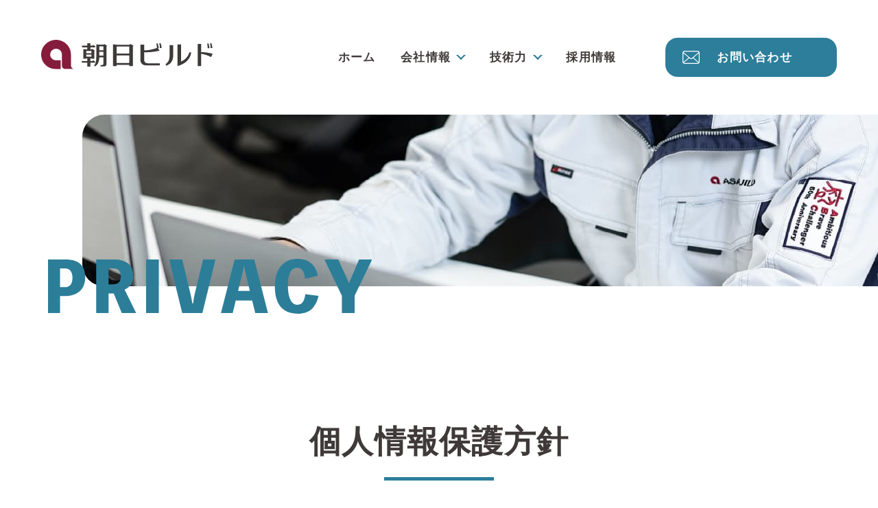

--- FILE ---
content_type: text/html; charset=UTF-8
request_url: https://www.a-build.co.jp/privacy/
body_size: 9368
content:
<!DOCTYPE html>
<html lang="ja">
<head>
<meta name="viewport" content="width=device-width, initial-scale=1.0">
<title>個人情報保護方針 | 株式会社朝日ビルド</title>
<link rel='stylesheet' href='../css/style.css' type='text/css' media='all'>
<link rel="icon" type="image/png" sizes="512x512" href="../images/common/favicon.png">
<meta name="description" content="朝日ビルドの個人情報保護方針についてご案内しています。">
<link rel="canonical" href="https://www.a-build.co.jp/privacy//">
<meta property="og:locale" content="ja_JP">
<meta property="og:type" content="website">
<meta name="twitter:card" content="summary_large_image">
<meta property="og:image" content="https://www.a-build.co.jp/images/common/ogp.jpg">
<meta property="og:title" content="個人情報保護方針 | 株式会社朝日ビルド">
<meta property="og:description" content="朝日ビルドの個人情報保護方針についてご案内しています。">
<meta property="og:url" content="https://www.a-build.co.jp/privacy//">
<meta property="og:site_name" content="株式会社朝日ビルド">
</head>
<body>
<header id="header" class="min acs acs1">
    <div id="head_menu">
        <h1 class="logo"><a href="../"><img src="../images/common/logo.svg" alt="朝日ビルド"></a></h1>
        <div class="menu">
            <div class="inner">
                <nav class="gnavi">
                    <ul>
                        <li><a href="../">ホーム</a></li>
                        <li class="menu-item-has-children">
                            <a href="../company/">会社情報</a>
                            <ul>
                                <li><a href="../company/#sec01">会社情報</a></li>
                                <li><a href="../company/#sec02">沿革</a></li>
                                <li><a href="../company/#sec03">理念</a></li>
                                <li><a href="../company/#secp4">組織図</a></li>
                                <li><a href="../company/#sec05">労働者派遣に関する情報</a></li>
                                <li><a href="../company/#sec06">有資格者一覧</a></li>
                            </ul>
                        </li>
                        <li class="menu-item-has-children">
                            <a href="../service/">技術力</a>
                            <ul>
                                <li><a href="../service/">技術力トップ</a></li>
                                <li><a href="../service/#sec01">鉄筋工事</a></li>
                                <li><a href="../service/#sec02">型枠工事</a></li>
                                <li><a href="../service/#sec03">サイトPCa工事</a></li>
                            </ul>
                        </li>
                        <li><a href="../recruit/">採用情報</a></li>
                        <li class="sp"><a href="../group/">竹中グループリンク集</a></li>
                        <li class="contact"><a href="../contact/">お問い合わせ</a></li>
                    </ul>
                </nav>
            </div>
        </div>
        <div id="nav-toggle">
            <div>
                <button></button>
                <button></button>
                <button></button>
            </div>
        </div>
    </div>
</header>
<main id="privacy">
	<div id="firstview">
		<img src="../images/contact/mv.jpg" class="img" alt="お問い合わせ">
		<img src="../images/privacy/mx-text.svg" class="text" alt="お問い合わせ">
	</div>
	<div id="container">
		<h1 class="maintitle min">個人情報保護方針</h1>
		<p class="toptext">当社は、お客様のプライバシーを尊重するとともに、お客様の個人情報（注１）の重要性を認識し、個人情報を適正に取扱うため、以下の基本方針を定め、社内での周知徹底を図るとともに適切な管理により個人情報の保護に努めます。</p>
		<ul class="list">
			<li class="list-text">個人情報保護に関する法令その他の規範を遵守すると共に、本方針に基づき当社の規定類を整備し、その改善、向上に継続的に取組みます。</li>
			<li class="list-text">個人情報の取得に際しては、利用目的を特定して通知または公表し、その利用目的に従って取扱います。また、あらかじめ特定された利用目的以外には利用致しません。</li>
			<li class="list-text">個人情報を適切に管理し、不正アクセスや紛失、破壊、改ざん及び漏えい等に対する予防に努め、安全管理措置を実施します。</li>
			<li class="list-text">個人情報は、以下の通り適切に取扱います。
				<ol>
					<li>
						利用目的
						<span>当社の事業活動の過程で取得した個人情報は、定款に定める事業における各種サービスの提供、資料･情報等の作成･提供、連絡案内、ＰＲや調査研究活動でのアンケート送付等を目的として利用させていただきます。上記以外の目的で個人情報を取得する場合は、あらかじめ利用目的を公表するか、取得後速やかにお客様へ通知又は公表いたします。</span>
					</li>
					<li>
						取得
						<span>個人情報は、当社事業活動の過程で適正な手段で取得致します。</span>
					</li>
					<li>
						委託
						<span>個人情報の取扱いを含む当社業務を第三者に委託する場合には、委託先に対し適切な監督を行います。</span>
					</li>
					<li>
						第三者への提供
						<span>個人データ（注２）は、当社が利用目的を達成するために必要な範囲内で、その取扱いの全部又は一部を委託する場合やその他法令に定める場合等の正当な理由がある場合を除き、あらかじめお客様からのご了解をいただかずには、第三者に提供いたしません。</span>
					</li>
					<li>
						開示等請求への対応
						<span>保有個人データ（注３）に関して、お客様からデータの開示･訂正･追加･削除･利用停止･消去、及び個人データの第三者への提供停止（第三者に提供が行われている場合）の御申出があれば、遅滞なく対応いたします。但し、会社業務に著しい障害を生じるおそれのある事項、その他法令に定めのある場合については、開示等を差控えさせていただく場合があります。なお、御申出に際して、手数料のご負担をお願いする場合があることをあらかじめご了承下さい。</span>
					</li>
				</ol>
			</li>
			<li class="list-text">個人情報の取扱いに対する苦情に対しては、適切かつ迅速に対応いたします。</li>
			<li class="list-text">経営トップは、重大な事象等が発生した場合は、自ら問題解決に当たり、原因究明のうえ、早急な是正措置を講じ、再発防止を図ると共に、迅速かつ正確な情報公開を行います。</li>
		</ul>
		<p class="flex">注1:<span>お客様からご提供いただいた、「氏名」「住所」「電話番号」「メールアドレス」等お客様個人を認識できる情報</span></p>
		<p class="flex">注2:<span>個人情報を検索できるように体系的に構成された個人情報に関するデータベース等を構成する個人情報</span></p>
		<p class="flex">注3:<span>公益その他の利益が害される又は６か月以内に消去される場合を除き、当社が開示･加除訂正･利用停止等を行う権限を有する個人データ</span></p>
		<p class="righttext">以上<br>2014年4月1日　　「個人情報保護方針」制定</p>
	</div>
<div class="breadcrumb">
<ul>
	<li><a href="../">ホーム</a></li>
	<li><span>個人情報保護方針</span></li>
</ul>
</div>
</main>
<footer id="footer">
	<div id="footer-top">
		<div class="inner">
			<div class="logoarea">
				<p class="logo"><a href="../"><img src="../images/common/logo.svg" alt="朝日ビルド"></a></p>
				<div class="textarea">
					<p>〒541-0041<br>大阪市中央区北浜2-6-26 大阪グリーンビル<br>TEL:<a href="tel:0662286391">06-6228-6391</a></p>
				</div>
			</div>
			<div class="link-list min">
				<ul>
					<li><a href="../">ホーム</a></li>
					<li><a href="../company/">会社情報</a></li>
					<li><a href="../service/">技術力</a></li>
				</ul>
				<ul>
					<li><a href="../recruit/">採用情報</a></li>
					<li><a href="../group/">竹中グループリンク集</a></li>
				</ul>
			</div>
		</div>
	</div>
	<div id="footer-bottom">
		<div class="inner">
			<p class="copy"><span>Copyright </span>株式会社 朝日ビルド<span> All Rights Reserved.</span></p>
			<div class="link-list min">
				<ul>
					<li><a href="../contact/">お問い合わせ</a></li>
					<li><a href="../privacy/">個人情報保護方針</a></li>
				</ul>
			</div>
		</div>
	</div>
</footer>
<script src="https://code.jquery.com/jquery-3.6.1.min.js" integrity="sha256-o88AwQnZB+VDvE9tvIXrMQaPlFFSUTR+nldQm1LuPXQ=" crossorigin="anonymous"></script>
<script type="text/javascript" src="../js/script.min.js"></script>
</body>
</html>

--- FILE ---
content_type: text/css
request_url: https://www.a-build.co.jp/css/style.css
body_size: 144024
content:
@import"https://fonts.googleapis.com/css2?family=Noto+Sans+JP:wght@400;500;700;900&display=swap";html{box-sizing:border-box}*,*:before,*:after{box-sizing:inherit}html,body,div,span,applet,object,iframe,h1,h2,h3,h4,h5,h6,p,blockquote,pre,a,abbr,acronym,address,big,cite,code,del,dfn,em,img,ins,kbd,q,s,samp,small,strike,strong,sub,sup,tt,var,b,u,i,center,dl,dt,dd,ol,ul,li,fieldset,form,label,legend,table,caption,tbody,tfoot,thead,tr,th,td,article,aside,canvas,details,embed,figure,figcaption,footer,header,hgroup,menu,nav,output,ruby,section,summary,time,mark,audio,video{margin:0;padding:0;border:0;font-style:normal;font-weight:normal;font-size:100%;vertical-align:baseline;-webkit-margin-before:0em;-webkit-margin-after:0em;-webkit-margin-start:0px;-webkit-margin-end:0px}article,aside,details,figcaption,figure,footer,header,hgroup,menu,nav,section{display:block}html{overflow-y:scroll}blockquote,q{quotes:none}blockquote:before,blockquote:after,q:before,q:after{content:"";content:none}input,textarea{margin:0;padding:0}ol,ul{list-style:none}table{border-collapse:collapse;border-spacing:0}caption,th{text-align:left}a:focus{outline:none}.clearfix:after{content:".";display:block;clear:both;height:0;visibility:hidden}.clearfix{min-height:1px}* html .clearfix{height:1px}.both{clear:both}.inline_block{display:inline-block;*display:inline;*zoom:1}.cf{zoom:1}.cf:before,.cf:after{content:"";display:table}.cf:after{clear:both}*{list-style:none}*{-webkit-box-sizing:border-box;-moz-box-sizing:border-box;-o-box-sizing:border-box;-ms-box-sizing:border-box;box-sizing:border-box;min-width:0;min-height:0}a,a::before,a::after,button,button::before,button::after{transition:.3s}img{max-width:100%}main{display:block;position:relative}.sp{display:none}@media screen and (max-width: 960px){.sp{display:block}}.min{font-family:"BIZ UDMincho variant0",serif}.ggmap{position:relative;overflow:hidden}.ggmap:before{content:"";padding-bottom:100%;display:block}.ggmap iframe,.ggmap object,.ggmap embed{position:absolute;top:0;left:0;width:100%;height:100%}@media screen and (max-width: 960px){.ggmap:before{content:"";padding-bottom:56.25%;display:block}}#mfp_button_cancel{position:relative;display:inline-block;border:1px solid #861c3b;min-width:320px;padding:24px 40px;border-radius:60px;line-height:1;font-size:20px;text-shadow:none;background:#fff}#mfp_button_cancel:before{content:"";margin:auto;position:absolute;top:0;bottom:0;right:20px;width:10px;height:10px;border-top:2px solid #861c3b;border-right:2px solid #861c3b;transform:rotate(45deg);text-shadow:none}@media screen and (min-width: 1191px){#mfp_button_cancel:hover:before{right:30px}}#mfp_button_send{position:relative;display:inline-block;border:1px solid #861c3b;min-width:320px;padding:24px 40px;border-radius:60px;line-height:1;font-size:20px;background:#861c3b;color:#fff;text-shadow:none}#mfp_button_send:before{content:"";margin:auto;position:absolute;top:0;bottom:0;right:20px;width:10px;height:10px;border-top:2px solid #2c7e9b;border-right:2px solid #2c7e9b;border-color:#fff;transform:rotate(45deg)}@media screen and (min-width: 1191px){#mfp_button_send:hover:before{right:30px}}.button01 a,.button01 button,.button01 input{position:relative;display:inline-block;border:1px solid #2c7e9b;min-width:320px;padding:24px 40px;border-radius:60px;line-height:1;font-size:20px}.button01 a:before,.button01 button:before,.button01 input:before{content:"";margin:auto;position:absolute;top:0;bottom:0;right:20px;width:10px;height:10px;border-top:2px solid #2c7e9b;border-right:2px solid #2c7e9b;transform:rotate(45deg)}@media screen and (min-width: 1191px){.button01 a:hover:before,.button01 button:hover:before,.button01 input:hover:before{right:30px}}.button01.w a,.button01.w button,.button01.w input{color:#fff;border-color:#fff}.button01.w a:before,.button01.w button:before,.button01.w input:before{border-color:#fff}@media screen and (max-width: 960px){.button01 a,.button01 button,.button01 input{width:300px;max-width:100%;min-width:0;padding:18px 25px 18px 20px;font-size:15px}}.btnlist{display:flex;justify-content:center}.btnlist li:first-child{margin:0 30px 0 0}.btn02{text-align:center}.btn02 a,.btn02 button{position:relative;display:inline-block;color:#2c7e9b;max-width:320px;width:100%;padding:15px 0 15px 15px;cursor:pointer;text-align:left;line-height:1}.btn02 a:before,.btn02 a:after,.btn02 button:before,.btn02 button:after{content:"";background:#2c7e9b;position:absolute}.btn02 a:before,.btn02 button:before{height:100%;width:1px;transform:rotate(-67deg);bottom:-14px;right:43px}.btn02 a:after,.btn02 button:after{width:calc(100% - 20px);height:1px;bottom:0;left:0}@media screen and (min-width: 1191px){.btn02 a:hover:before,.btn02 button:hover:before{right:23px}.btn02 a:hover:after,.btn02 button:hover:after{width:100%}}.btn02.p a,.btn02.p button{color:#861c3b}.btn02.p a:before,.btn02.p a:after,.btn02.p button:before,.btn02.p button:after{background:#861c3b}.btn02.w a,.btn02.w button{color:#fff}.btn02.w a:before,.btn02.w a:after,.btn02.w button:before,.btn02.w button:after{background:#fff}.products-section{width:calc(100% - (100% - 1280px)/2);margin-bottom:100px;margin-left:auto;display:flex}.products-section .title01{margin:0 80px 0 0}.products-section .template-slick{flex:1;padding-right:calc(100% - 1280px - 20px);overflow:hidden}.products-section .template-slick .slick-list{overflow:visible}.products-section .template-slick .slick-slide{margin:0 20px;height:auto}.products-section .template-slick .slick-slide>div{height:100%}.products-section .template-slick .slick-track{display:flex}.products-section .template-slick .slick-carousel{margin-bottom:80px;opacity:0;transition:.3s}.products-section .template-slick .slick-carousel.slick-initialized{opacity:1}.products-section .template-slick .template-slick-box{height:100%;background:#fff;box-shadow:-1px 0px 15px 0px rgba(12,60,60,.33);position:relative}.products-section .template-slick .template-slick-box .img a{display:block;position:relative}.products-section .template-slick .template-slick-box .img a:before{content:"";display:block;padding:0 0 71%}.products-section .template-slick .template-slick-box .img a img{width:100%;height:100%;display:block;object-fit:cover;position:absolute;left:0;top:0}.products-section .template-slick .template-slick-box .textarea{padding:35px 40px 160px}.products-section .template-slick .template-slick-box .textarea .category{line-height:1;padding:12px 20px;margin:0 0 15px;background:#861c3b;display:inline-block;font-size:15px;font-weight:700}.products-section .template-slick .template-slick-box .textarea .title{margin:0 0 15px;font-weight:700;font-size:26px}.products-section .template-slick .template-slick-box .textarea .price{color:#2c7e9b;font-size:18px;font-weight:700}.products-section .template-slick .template-slick-box .textarea .button a{position:absolute;left:0;right:0;bottom:60px;margin:0 auto;width:calc(100% - 70px);display:block;padding:25px 15px;border-radius:100px;background:#2c7e9b;color:#fff;line-height:1;text-align:center;font-size:18px;font-weight:700}@media screen and (min-width: 1191px){.products-section .template-slick .template-slick-box .textarea .button a:hover{opacity:.677777}}.products-section .template-slick .slide-arrow{width:55px;position:absolute;top:calc(100% + 86px);cursor:pointer;opacity:.8;transition:.3s}@media screen and (min-width: 1191px){.products-section .template-slick .slide-arrow:hover{opacity:1}}.products-section .template-slick .next-arrow{right:calc((100% - 1280px)/2 + 55px + 380px);transform:translateX(-50%)}.products-section .template-slick .prev-arrow{right:calc((100% - 1280px)/2 + 120px + 380px);transform:translateX(-50%)}.products-section .template-slick .button01{text-align:right;margin-right:20px}@media screen and (max-width: 1400px){.products-section{width:calc(100% - 60px)}.products-section .template-slick{padding-right:120px}.products-section .template-slick .next-arrow{right:350px}.products-section .template-slick .prev-arrow{right:410px}}@media screen and (max-width: 1280px){.products-section .template-slick{padding-right:60px}}@media screen and (max-width: 960px){.products-section .template-slick .slide-arrow{width:55px;position:absolute;top:calc(100% + 75px)}}@media screen and (max-width: 767px){.products-section{margin-bottom:60px;width:100%;display:block}.products-section .title01{margin:0 0 35px;text-align:center}.products-section .template-slick{padding-right:16vw}.products-section .template-slick .slick-list{overflow:visible}.products-section .template-slick .slick-slide{margin:0 15px;height:auto}.products-section .template-slick .slick-carousel{margin-bottom:100px}.products-section .template-slick .template-slick-box .textarea{padding:20px 25px 100px}.products-section .template-slick .template-slick-box .textarea .category{font-size:14px}.products-section .template-slick .template-slick-box .textarea .title{font-size:21px}.products-section .template-slick .template-slick-box .textarea .price{font-size:16px}.products-section .template-slick .template-slick-box .textarea .button a{bottom:30px;width:calc(100% - 50px);padding:20px 10px;font-size:15px}.products-section .template-slick .slide-arrow{width:36px;position:absolute;top:calc(100% + 40px);cursor:pointer;opacity:.8;transition:.3s}.products-section .template-slick .next-arrow{left:calc(50% + 20px + 8vw)}.products-section .template-slick .prev-arrow{left:calc(50% - 20px + 8vw)}.products-section .template-slick .button01{width:100vw;text-align:center;margin-right:0;margin-left:0}}.ordermade-cv{max-width:1280px;width:100%;margin-left:auto;margin-right:auto;display:flex;align-items:center;background:#861c3b}@media screen and (max-width: 1400px){.ordermade-cv{width:calc(100% - 120px)}}@media screen and (max-width: 960px){.ordermade-cv{width:calc(100% - 16vw)}}.ordermade-cv .img{height:360px;flex:1}.ordermade-cv .img img{display:block;width:100%;height:100%;object-fit:cover}.ordermade-cv .textarea{width:380px;text-align:center}.ordermade-cv .textarea .title{line-height:1.35;font-size:28px;font-weight:700;margin:0 0 40px}@media screen and (max-width: 767px){.ordermade-cv{max-width:1280px;width:100%;margin-left:auto;margin-right:auto;display:block}}@media screen and (max-width: 767px)and (max-width: 1400px){.ordermade-cv{width:calc(100% - 120px)}}@media screen and (max-width: 767px)and (max-width: 960px){.ordermade-cv{width:calc(100% - 16vw)}}@media screen and (max-width: 767px){.ordermade-cv .img{height:auto}.ordermade-cv .img img{width:100%;height:auto}.ordermade-cv .textarea{padding:25px 20px 35px;width:100%}.ordermade-cv .textarea .title{line-height:1.35;font-size:21px;font-weight:700;margin:0 0 20px}}.pager{margin:0 0 120px;max-width:1280px;width:100%;margin-left:auto;margin-right:auto}@media screen and (max-width: 1400px){.pager{width:calc(100% - 120px)}}@media screen and (max-width: 960px){.pager{width:calc(100% - 16vw)}}.pager ul{display:flex;justify-content:center}.pager ul li{width:45px;height:45px;margin:0 20px 0 0}.pager ul li:last-child{margin:0}.pager ul li a{display:flex;justify-content:center;align-items:center;width:100%;height:100%;background:#c3e3ea;color:#fff;position:relative}@media screen and (min-width: 1191px){.pager ul li a:hover{background:#2c7e9b}}@media screen and (min-width: 1191px){.pager ul li a:hover:before{background:#2c7e9b}}.pager ul li.true a{background:#861c3b;pointer-events:none}.pager ul li.true a:before{background:#861c3b}@media screen and (max-width: 767px){.pager{margin-bottom:60px}}@media screen and (max-width: 960px){.ttl02{margin:0 0 40px}.ttl02 span{font-size:28px;padding:0 0 15px;color:#00adcf;border-bottom:5px solid #00adcf}.ttl02:before{border-width:10px 20px 0 20px}.btnlist{display:block}.btnlist li:first-child{margin:0 0 20px}.btn02{text-align:center}.btn02 a:before,.btn02 button:before{bottom:-13px;right:40px}.btn01{text-align:center}.btn01 a,.btn01 button{max-width:260px}.top_ttl{padding:25px 0 0}.top_ttl span{font-size:13px;padding:0 25px;line-height:1}.bttom_ttl{font-size:24px}.ttl01{display:block;margin:0 0 30px}.ttl03{padding:7.81vw 0 3.65vw 11vw;margin:0 0 30px}.ttl03 span{padding:15px 0;font-size:21px}.ttl03 span:before{width:40px;height:40px}.ttl03:before{width:13vw;height:13vw}.ttl03:after{width:15vw;height:15vw;background-image:repeating-linear-gradient(-45deg, #00a3af, #00a3af 1px, transparent 0, transparent 1.729vw)}}@media screen and (max-width: 767px){.ttl02{margin:0 0 10.667vw}.ttl02 span{font-size:7.467vw;padding:0 0 4vw;color:#00adcf;border-bottom:5px solid #00adcf}.ttl02:before{border-width:2.667vw 5.333vw 0 5.333vw}.btnlist{display:block}.btnlist li:first-child{margin:0 0 5.333vw}.btn02{text-align:center}.btn01{text-align:center}.btn01 a,.btn01 button{max-width:69.333vw}.top_ttl{padding:6.667vw 0 0}.top_ttl span{font-size:3.467vw;padding:0 6.667vw;line-height:1}.bttom_ttl{font-size:6.4vw}.ttl01{display:block;margin:0 0 8vw}.ttl03{padding:7.81vw 0 3.65vw 11vw;margin:0 0 8vw}.ttl03 span{padding:4vw 0;font-size:5.6vw}.ttl03 span:before{width:10.667vw;height:10.667vw}.ttl03:before{width:13vw;height:13vw}.ttl03:after{width:15vw;height:15vw}}a{text-decoration:none;color:inherit}@media(min-width: 1190px){a[href^="tel:"]{pointer-events:none}}*::selection{background:#861c3b;color:#fff}*::-moz-selection{background:#861c3b;color:#fff}body{font-family:"游ゴシック体",YuGothic,"游ゴシック","Yu Gothic","メイリオ","Hiragino Kaku Gothic ProN","Hiragino Sans",sans-serif;font-weight:500;background:#fff;-webkit-font-smoothing:antialiased;-webkit-text-size-adjust:100%;font-size:18px;color:#3f3a39;position:relative;line-height:1.6;letter-spacing:1.25px;width:100%;height:100%}@media screen and (min-width: 1191px){body.stop{position:fixed}}#header{position:static;top:-240px;background:hsla(0,0%,100%,0);width:100%;z-index:99999999;padding:50px 0 50px;transition:all .2s 0s ease}#header .menu:after{content:none}#header #head_menu{max-width:1720px;width:100%;margin-left:auto;margin-right:auto;display:flex;align-items:center;justify-content:space-between;position:relative;z-index:99999}@media screen and (max-width: 1840px){#header #head_menu{width:calc(100% - 120px)}}@media screen and (max-width: 960px){#header #head_menu{width:calc(100% - 16vw)}}#header #head_menu .logo{width:clamp(250px,18.5vw,355px)}#header #head_menu .logo a{display:block}#header #head_menu .logo a img{width:100%;height:100%}#header #head_menu .gnavi ul{display:flex;align-items:center}#header #head_menu .gnavi ul li{position:relative;margin:0 clamp(25px,2.865vw,55px) 0 0}#header #head_menu .gnavi ul li a{font-size:17px;padding:20px 0;font-weight:700;display:block}#header #head_menu .gnavi ul li a span{display:block;font-size:11px;text-align:center;color:gray}@media screen and (min-width: 1191px){#header #head_menu .gnavi ul li a:hover{color:#2c7e9b}}#header #head_menu .gnavi ul li.contact{margin:0 0 0 35px}#header #head_menu .gnavi ul li.contact a{padding:15px 10px 15px 20px;width:250px;border-radius:18px;text-align:center;background:#2c7e9b url(../images/common/icon-mail.svg) no-repeat center left 25px/25px;color:#fff}#header #head_menu .gnavi ul li.contact a:hover{opacity:.677777}#header #head_menu .gnavi ul li.menu-item-has-children{cursor:crosshair}#header #head_menu .gnavi ul li.menu-item-has-children a{pointer-events:none;cursor:crosshair;position:relative;padding-right:20px}#header #head_menu .gnavi ul li.menu-item-has-children a:before{content:"";position:absolute;top:25px;right:0;width:10px;height:10px;border:2px solid;border-color:rgba(0,0,0,0) rgba(0,0,0,0) #2c7e9b #2c7e9b;transform:rotate(-45deg)}#header #head_menu .gnavi ul li.menu-item-has-children ul{min-width:220px;display:block;position:absolute;top:100%;left:50%;transform:translateX(-50%);background:rgba(48,114,134,0)}#header #head_menu .gnavi ul li.menu-item-has-children ul li{display:none;margin:0}#header #head_menu .gnavi ul li.menu-item-has-children ul li a{cursor:pointer;pointer-events:auto;font-size:15px;display:block;padding:15px;text-align:center;color:#fff;font-weight:400}#header #head_menu .gnavi ul li.menu-item-has-children ul li a:before{content:none}@media screen and (min-width: 1191px){#header #head_menu .gnavi ul li.menu-item-has-children:hover ul{background:rgba(44,126,155,.8)}#header #head_menu .gnavi ul li.menu-item-has-children:hover ul li{display:block;text-align:center}#header #head_menu .gnavi ul li.menu-item-has-children:hover ul li a:hover{background:#2c7e9b}}#header #head_menu #nav-toggle{display:none}.is-fixed #header{transition:all .6777s 0s ease;position:fixed;padding:10px 0;background:hsla(0,0%,100%,.8);top:0}@media screen and (max-width: 960px){.is-fixed #header{padding:15px 0}}.is-fixed #header #head_menu .logo{width:250px}.is-fixed #header #head_menu .gnavi ul li a span{display:block;font-size:11px;text-align:center;color:gray}.is-fixed #header #head_menu .gnavi ul li:last-child{margin:0}.is-fixed #header #head_menu .gnavi ul li.contact{margin:0 0 0 35px}@media screen and (max-width: 1190px){.is-fixed #header #head_menu .gnavi ul li.contact{margin:40px 0 0}}.is-fixed main{padding-top:220px}@media screen and (max-width: 960px){.is-fixed main{padding-top:122px}}#footer #footer-top{padding:110px 0;position:relative}#footer #footer-top:before{content:"";position:absolute;z-index:-1;top:0;left:0;width:100%;height:100%;opacity:.2;background:url(../images/common/bg-footer.jpg) no-repeat top center/cover}#footer #footer-top .inner{max-width:1280px;width:100%;margin-left:auto;margin-right:auto;display:flex;justify-content:space-between}@media screen and (max-width: 1400px){#footer #footer-top .inner{width:calc(100% - 120px)}}@media screen and (max-width: 960px){#footer #footer-top .inner{width:calc(100% - 16vw)}}#footer #footer-top .inner .logoarea .logo{width:350px;margin:0 0 40px}#footer #footer-top .inner .logoarea .textarea p{margin:0 0 20px}#footer #footer-top .inner .logoarea .textarea p:last-child{margin:0}#footer #footer-top .inner .link-list{display:flex}#footer #footer-top .inner .link-list ul{margin:0 0 0 70px}#footer #footer-top .inner .link-list ul li{margin:0 0 25px}#footer #footer-top .inner .link-list ul li a{font-size:18px}#footer #footer-top .inner .link-list ul li a:hover{text-decoration:underline}#footer #footer-bottom{padding:50px 0;background:#3f3a39}#footer #footer-bottom .inner{max-width:1280px;width:100%;margin-left:auto;margin-right:auto;display:flex;align-items:center;justify-content:space-between}@media screen and (max-width: 1400px){#footer #footer-bottom .inner{width:calc(100% - 120px)}}@media screen and (max-width: 960px){#footer #footer-bottom .inner{width:calc(100% - 16vw)}}#footer #footer-bottom .inner .copy{color:#fff;font-size:15px}#footer #footer-bottom .inner .link-list ul{display:flex}#footer #footer-bottom .inner .link-list ul li{padding:0 50px 0 0;margin:0 50px 0 0;border-right:1px solid #fff}#footer #footer-bottom .inner .link-list ul li:last-child{padding:0;margin:0;border:none}#footer #footer-bottom .inner .link-list ul li a{color:#fff}#footer #footer-bottom .inner .link-list ul li a:hover{text-decoration:underline}@media screen and (max-width: 960px){#footer #footer-top .inner .logoarea .logo{width:220px}#footer #footer-top .inner .link-list{display:flex}#footer #footer-top .inner .link-list ul{margin:0 0 0 50px}#footer #footer-top .inner .link-list ul li a{font-size:15px}#footer #footer-bottom .inner .copy span{display:none}#footer #footer-bottom .inner .link-list ul li{padding:0 30px 0 0;margin:0 30px 0 0}#footer #footer-bottom .inner .link-list ul li:last-child{padding:0;margin:0}#footer #footer-bottom .inner .link-list ul li a{font-size:14px}}@media screen and (max-width: 767px){#footer #footer-top{padding:60px 0}#footer #footer-top .inner .logoarea .textarea p{font-size:14px}#footer #footer-top .inner .link-list{display:none}#footer #footer-bottom{padding:25px 0}#footer #footer-bottom .inner{flex-direction:column-reverse}#footer #footer-bottom .inner .copy{font-size:12px}#footer #footer-bottom .inner .link-list{margin-bottom:10px}#footer #footer-bottom .inner .link-list ul li{line-height:1.25;padding:0 30px 0 0;margin:0 30px 0 0}#footer #footer-bottom .inner .link-list ul li:last-child{padding:0;margin:0}#footer #footer-bottom .inner .link-list ul li a{line-height:1.25;font-size:13px}}@media screen and (max-width: 1190px){body{font-size:15px;overflow:hidden}body.stop{touch-action:none}#header{padding:15px 0;opacity:0;transition:all .5s 0s ease}#header.true{opacity:1}#header #head_menu{display:block;height:auto;position:static}#header #head_menu .logo a{display:block;width:180px;height:auto;padding:10px 0}#header #head_menu .logo img{max-width:100%}#header #head_menu .logo.true{top:10px}#header #head_menu .menu{display:flex;flex-wrap:wrap-reverse;align-items:flex-end;padding:100px 0 0 50px;width:0;height:100vh;position:absolute;top:0;background:hsla(0,0%,100%,.67777);transition:all .3s 0s ease;z-index:-1;opacity:0;right:-50px;-webkit-overflow-scrolling:touch}#header #head_menu .menu:after{content:"";background:#2c7e9b url(../images/common/ichimatu_bg.svg) center/34px;width:0;height:100vh;position:absolute;top:0;right:-100px;opacity:0;transition:all .3s .2s ease;z-index:-2}#header #head_menu .etc-menu{padding:15px 30px;border-radius:16px;width:calc(100% - 60px);margin:0 auto 30px;justify-content:space-between;align-items:center;background:#fff;opacity:0;transition:all 0s 0s ease}#header #head_menu .etc-menu ul{display:block}#header #head_menu .etc-menu ul li{margin:0}#header #head_menu .etc-menu ul li a{padding:8px 0;color:#2c7e9b;font-weight:700}#header #head_menu .etc-menu .cart a:before{z-index:0}#header #head_menu .etc-menu .cart a img{position:relative}#header #head_menu .inner{overflow:scroll;padding:90px 0 0;height:100vh;width:100%}#header #head_menu .gnavi{position:relative;z-index:-1;background:none;width:100%;opacity:0;padding-bottom:100px;transition:all .3s .4s ease}#header #head_menu .gnavi ul{display:block;margin:0}#header #head_menu .gnavi ul li{width:100%;height:100%;display:none;padding:5px 30px 15px}#header #head_menu .gnavi ul li span,#header #head_menu .gnavi ul li a{height:auto;display:block;color:#fff;text-align:left;padding:0}#header #head_menu .gnavi ul li span:before,#header #head_menu .gnavi ul li a:before{content:none}#header #head_menu .gnavi ul li.contact{margin:35px 0 0;text-align:center}#header #head_menu .gnavi ul li.contact a{display:inline-block;padding:15px 10px 15px 20px;width:80%;border-radius:18px;text-align:center;background:#2c7e9b url(../images/common/icon-mail.svg) no-repeat center left 25px/25px;color:#fff;border:1px solid #fff}#header #head_menu .gnavi ul li.contact a:hover{opacity:.677777}#header #head_menu .gnavi ul li.menu-item-has-children a:before{position:absolute;top:8px;right:7px;width:2px;height:16px;border:none;transform:rotate(0);background:#fff}#header #head_menu .gnavi ul li.menu-item-has-children a:after{content:"";width:16px;height:2px;background:#fff;position:absolute;right:0;top:15px}#header #head_menu .gnavi ul li.menu-item-has-children ul{transform:translateX(0%)}#header #head_menu .gnavi ul li.menu-item-has-children ul li a{text-align:left;border:none;width:100%;padding:10px 50px}#header #head_menu .gnavi ul li.menu-item-has-children ul li a:after{content:none}#header #head_menu .gnavi ul li.menu-item-has-children.true a:after{content:none}#header #head_menu .gnavi ul li.menu-item-has-children.true ul{width:calc(100% - 20px);background:#fff;padding:10px 30px;margin-top:15px;border-radius:16px}#header #head_menu .gnavi ul li.menu-item-has-children.true ul li{display:block;padding:0}#header #head_menu .gnavi ul li.menu-item-has-children.true ul li a{font-size:14px;font-weight:700;color:#2c7e9b;padding:8px 5px}#header.open #head_menu .menu{width:100%;right:0;opacity:1;z-index:10000000}#header.open #head_menu .menu:after{width:calc(100vw - 50px);right:0;opacity:1}#header.open #head_menu .etc-menu{opacity:1;transition:all .3s .3s ease}#header.open #head_menu .gnavi{opacity:1;z-index:2}#header.open #head_menu .gnavi ul li{display:block;text-align:center}#header.open #head_menu .gnavi ul li a{font-size:16px}#header.open #head_menu .gnavi ul li a span{color:#fff;line-height:1;font-size:10px}#header.open #head_menu .gnavi ul li ul{position:static;opacity:1}#header.open #head_menu .gnavi ul li ul li{opacity:1}#header.open #head_menu .gnavi ul li ul li a{color:#fff}#global-nav ul{list-style:none;position:absolute;top:100px;left:50%;transform:translate(-50%, 0%);margin:0;font-size:14px;width:90%;display:block}#global-nav ul li{float:none;position:static;width:100%;height:52px;border:none;margin-bottom:3px}#global-nav ul li:last-child{margin-bottom:0}#header #global-nav ul li a,#header.fixed #global-nav ul li a{width:100%;font-size:14px;display:block;padding:5px 0;border:1px solid #cec899;background-color:#fff}#header #global-nav ul li a:after,#header.fixed #global-nav ul li a:after{content:none}#header #global-nav ul li a button,#header.fixed #global-nav ul li a button{font-size:10px;margin-top:5px}#header #head_menu #nav-toggle{display:block}.open #nav-toggle{background:rgba(0,0,0,0)}.open #nav-toggle button{background:#fff}.open #nav-toggle button:nth-child(1){top:11px;-webkit-transform:rotate(315deg);-moz-transform:rotate(315deg);transform:rotate(315deg)}.open #nav-toggle button:nth-child(2){width:0;left:50%;opacity:0}.open #nav-toggle button:nth-child(3){top:11px;-webkit-transform:rotate(-315deg);-moz-transform:rotate(-315deg);transform:rotate(-315deg)}.open#header #header_inner .contents #global-nav{opacity:1;display:flex;z-index:999999}.open#header #header_inner .contents #global-nav a{pointer-events:auto}#nav-toggle{display:block;position:absolute;right:12px;width:54px;height:56px;top:10px;cursor:pointer;z-index:99999999999;padding:15px 0 0 0;background:#2c7e9b;border-radius:8px}#nav-toggle div{position:relative}#nav-toggle button{display:block;position:absolute;height:2px;width:calc(100% - 20px);border-radius:3px;background:#fff;left:0;-webkit-transition:.33s ease-in-out;-moz-transition:.33s ease-in-out;transition:.33s ease-in-out;left:0;right:0;margin:0 auto;border:none;pointer-events:none}#nav-toggle button:nth-child(1){top:0}#nav-toggle button:nth-child(2){top:11px}#nav-toggle button:nth-child(3){top:22px}}.under{overflow:hidden}.under .main-img{position:relative;width:calc(100% - 100px);height:350px;margin-left:auto;margin-bottom:150px}.under .main-img .img{height:100%}.under .main-img .img img{width:100%;height:100%;object-fit:cover}.under .main-img .title{position:absolute;top:50px;left:-20px;line-height:1;writing-mode:vertical-rl;white-space:nowrap;font-size:48px;font-weight:700;text-shadow:0px 0px 10px hsla(0,0%,100%,.8)}@media screen and (max-width: 1840px){.under .main-img{width:calc(100% - 60px)}}@media screen and (max-width: 960px){.under .main-img{width:calc(100% - 8vw)}}@media screen and (max-width: 767px){.under .main-img{height:180px;margin-left:auto;margin-bottom:100px}.under .main-img .title{position:absolute;top:25px;left:-10px;line-height:1;writing-mode:vertical-rl;white-space:nowrap;font-size:24px;font-weight:700}}.under .breadcrumb{width:calc((100% - 1280px)/2 + 1280px);margin-right:auto;margin-bottom:70px;text-align:right}.under .breadcrumb .inner{display:inline-block}.under .breadcrumb .inner .list{display:flex}.under .breadcrumb .inner .list li{font-size:14px;display:flex;align-items:center}.under .breadcrumb .inner .list li:after{content:"";display:inline-block;width:8px;height:8px;background:#2c7e9b;border-radius:8px;margin:0 30px}.under .breadcrumb .inner .list li:last-child:after{content:none}.under .breadcrumb .inner .list li a:hover{text-decoration:underline}.under .breadcrumb .inner .list li img{width:28px;height:24px}@media screen and (max-width: 1400px){.under .breadcrumb{width:calc(100% - 60px)}}@media screen and (max-width: 960px){.under .breadcrumb{width:calc(100% - 8vw)}}@media screen and (max-width: 767px){.under .breadcrumb{overflow-X:scroll;margin-bottom:30px}.under .breadcrumb .inner{white-space:nowrap;padding:10px 0 10px 8vw}}.modal-video-close-btn{cursor:pointer}#top{overflow:hidden}#top #firstview{position:relative;z-index:1}#top #firstview:before{content:"";display:block;padding:0 0 56.25%}#top #firstview:after{position:absolute;z-index:1;content:"";top:0;left:0;width:100%;height:100%;opacity:.2;background-image:radial-gradient(#fff 20%, transparent 20%),radial-gradient(#fff 20%, transparent 20%);background-size:5px 5px;background-position:0 0,3px 3px}#top #firstview video{z-index:-1;position:absolute;left:0;top:0;width:100%;height:100%;object-fit:cover}#top #firstview .js-modal-video{display:flex;justify-content:center;align-items:center;background:hsla(0,0%,100%,.3);position:absolute;top:0;left:0;width:100%;height:100%;z-index:4;text-align:center;cursor:pointer}#top #firstview .js-modal-video span{width:120px;height:120px;display:inline-flex;justify-content:center;align-items:center;border-radius:180px;background:#fff;font-size:28px;font-weight:700;transition:.3s}#top #firstview .js-modal-video span:before{content:"";width:0;height:0;transition:.3s;position:absolute;top:50%;left:calc(50% + 3px);transform:translateY(-50%) translateX(-50%);border-style:solid;border-width:22.5px 0 22.5px 20px;border-color:rgba(0,0,0,0) rgba(0,0,0,0) rgba(0,0,0,0) #861c3b}#top #firstview .js-modal-video:hover span{width:160px;height:160px;background:#861c3b;color:#fff}#top #firstview .js-modal-video:hover span:before{border-color:rgba(0,0,0,0) rgba(0,0,0,0) rgba(0,0,0,0) #fff}@media screen and (max-width: 1190px){#top #firstview .js-modal-video span{width:60px;height:60px}#top #firstview .js-modal-video span:before{border-width:11.5px 0 11.5px 10px}#top #firstview .js-modal-video:hover span{width:60px;height:60px;background:#fff}#top #firstview .js-modal-video:hover span:before{border-color:rgba(0,0,0,0) rgba(0,0,0,0) rgba(0,0,0,0) #861c3b}}#top #company-section{padding:165px 0 calc(165px + 9.479vw);position:relative}#top #company-section:before{content:"";width:33.4%;height:100%;position:absolute;left:0;top:0;z-index:-1;background:#e8eeef}#top #company-section .inner{min-height:540px;display:flex;max-width:1720px;width:100%;margin-left:auto;margin-right:auto}@media screen and (max-width: 1840px){#top #company-section .inner{width:calc(100% - 120px)}}@media screen and (max-width: 960px){#top #company-section .inner{width:calc(100% - 16vw)}}#top #company-section .inner .textarea{padding:40px 0 0;width:calc(50% - 150px)}#top #company-section .inner .textarea .title-top{position:relative;margin:0 0 20px}#top #company-section .inner .textarea .title-top:before{content:"";width:calc(100% + 150px + 6.953vw);height:1px;background:#2c7e9b;position:absolute;top:0;bottom:0;left:0;margin:auto 0;z-index:-1}#top #company-section .inner .textarea .title-top span{padding-right:100px;color:#2c7e9b;font-weight:700;font-size:21px;background:#e8eeef}#top #company-section .inner .textarea .title{margin:0 0 45px;font-size:36px;font-weight:700}#top #company-section .inner .textarea .title span{font-size:46px;font-weight:700;color:#861c3b}#top #company-section .inner .textarea .text p{margin:0 0 30px}#top #company-section .inner .textarea .text p span{display:inline-block}#top #company-section .inner .textarea .text p:last-child{margin:0 0 60px}#top #company-section .inner .imgarea{position:absolute;z-index:-2;left:50%}#top #company-section .inner .imgarea .img01{width:100%;height:540px}#top #company-section .inner .imgarea .img01 img{width:100%;height:100%;object-fit:cover;border-radius:32px 0 0 32px}#top #company-section .inner .imgarea .img02{width:13.906vw;height:18.958vw;position:absolute;left:-6.953vw;bottom:-9.479vw}#top #company-section .inner .imgarea .img02 img{width:100%;height:100%;object-fit:cover;border-radius:32px}@media screen and (max-width: 1190px){#top #company-section{padding:65px 0;position:relative}#top #company-section .inner{min-height:0;display:block}#top #company-section .inner .textarea{padding:40px 0 0;width:100%}#top #company-section .inner .textarea .title-top{position:relative;margin:0 0 10px}#top #company-section .inner .textarea .title-top:before{content:"";width:calc(100% + 150px + 6.953vw - 120px);height:1px;background:#2c7e9b;position:absolute;top:0;bottom:0;left:120px;margin:auto 0;z-index:-1}#top #company-section .inner .textarea .title-top span{padding-right:0;color:#2c7e9b;font-weight:700;font-size:15px;background:inherit}#top #company-section .inner .textarea .title{margin:0 0 25px;font-size:15px}#top #company-section .inner .textarea .title span{font-size:25px}#top #company-section .inner .textarea .text p{margin:0 0 15px}#top #company-section .inner .textarea .text p span{display:inline}#top #company-section .inner .textarea .text p:last-child{margin:0 0 35px}#top #company-section .inner .imgarea{position:relative;z-index:1;left:auto}#top #company-section .inner .imgarea .img01{width:92vw;height:48vw}#top #company-section .inner .imgarea .img01 img{width:100%;height:100%;object-fit:cover;border-radius:16px 0 0 16px}#top #company-section .inner .imgarea .img02{display:none}}#top #capabilities-section{position:relative}#top #capabilities-section:before{content:"";width:33.4%;height:33.4%;position:absolute;left:0;top:0;z-index:-1;background:#e8eeef}#top #capabilities-section .inner{position:relative;padding:120px 0;z-index:1;max-width:1720px;width:100%;margin-left:auto;margin-right:auto}@media screen and (max-width: 1840px){#top #capabilities-section .inner{width:calc(100% - 120px)}}@media screen and (max-width: 960px){#top #capabilities-section .inner{width:calc(100% - 16vw)}}#top #capabilities-section .inner:before,#top #capabilities-section .inner:after{content:"";width:100%;height:100%;z-index:-1;position:absolute;top:0;left:0;border-radius:32px}#top #capabilities-section .inner:before{opacity:.5;background:url(../images/index/bg-capabilities.jpg) no-repeat center/cover}#top #capabilities-section .inner:after{opacity:.9;background:#2c7e9b}#top #capabilities-section .inner .box{max-width:1280px;width:100%;margin-left:auto;margin-right:auto}@media screen and (max-width: 1400px){#top #capabilities-section .inner .box{width:calc(100% - 120px)}}@media screen and (max-width: 960px){#top #capabilities-section .inner .box{width:calc(100% - 16vw)}}#top #capabilities-section .inner .box:before{content:"";width:67.77777%;height:33.4%;position:absolute;right:0;bottom:0;z-index:-1;background:#e8eeef}#top #capabilities-section .inner .box .titlearea{border-bottom:1px solid #fff;padding:0 0 35px;margin:0 0 80px}#top #capabilities-section .inner .box .titlearea .title-top{position:relative;margin:0 0 25px}#top #capabilities-section .inner .box .titlearea .title-top:before{content:"";width:calc(100% - 330px);height:1px;background:#fff;position:absolute;top:0;bottom:0;right:0;margin:auto 0}#top #capabilities-section .inner .box .titlearea .title-top span{color:#fff;font-weight:700;font-size:21px}#top #capabilities-section .inner .box .titlearea .textarea{display:flex;align-items:center;color:#fff}#top #capabilities-section .inner .box .titlearea .textarea .title{margin-right:75px;font-size:42px;font-weight:700}#top #capabilities-section .inner .box .titlearea .textarea .text{flex:1}#top #capabilities-section .inner .box .titlearea .textarea .text span{display:inline-block}#top #capabilities-section .inner .box .list{display:flex;justify-content:space-between}#top #capabilities-section .inner .box .list li{width:calc(33.3333333333% - 7px);position:relative}#top #capabilities-section .inner .box .list li span{display:block}#top #capabilities-section .inner .box .list li .img{position:relative;opacity:.95;border-radius:16px;overflow:hidden}#top #capabilities-section .inner .box .list li .img:before{content:"";display:block;padding:0 0 104.76%}#top #capabilities-section .inner .box .list li .img:after{content:"";width:calc(100% - 50px);height:60px;opacity:.9;background:#2c7e9b;border-radius:16px 16px 0 0;position:absolute;bottom:0;left:0;right:0;margin:0 auto}#top #capabilities-section .inner .box .list li .img img{width:100%;height:100%;position:absolute;top:0;left:0;object-fit:cover}#top #capabilities-section .inner .box .list li .title{padding:0 45px;font-size:28px;font-weight:500;margin-top:-25px;margin-bottom:20px;position:relative;z-index:2;text-align:center;color:#fff}#top #capabilities-section .inner .box .list li .textarea{padding:0 25px 60px;color:#fff}#top #capabilities-section .inner .box .list li .textarea .text{font-size:16px;margin:0 0 25px}#top #capabilities-section .inner .box .list li .textarea .button01{text-align:center;display:block;position:absolute;left:0;right:0;bottom:0;margin:0 auto;width:calc(100% - 50px)}#top #capabilities-section .inner .box .list li .textarea .button01 a{font-size:18px;padding:20px 40px;min-width:0;max-width:300px;width:100%;text-align:left}@media screen and (max-width: 1190px){#top #capabilities-section .inner{position:relative;padding:50px 0;z-index:1}#top #capabilities-section .inner:before,#top #capabilities-section .inner:after{border-radius:16px}#top #capabilities-section .inner .box .titlearea{border-bottom:1px solid #fff;padding:0 0 35px;margin:0 0 35px}#top #capabilities-section .inner .box .titlearea .title-top{position:relative;margin:0 0 25px}#top #capabilities-section .inner .box .titlearea .title-top:before{content:"";width:calc(100% - 220px);height:1px;background:#fff;position:absolute;top:0;bottom:0;right:0;margin:auto 0}#top #capabilities-section .inner .box .titlearea .title-top span{color:#fff;font-weight:700;font-size:15px}#top #capabilities-section .inner .box .titlearea .textarea{display:block;align-items:center;color:#fff}#top #capabilities-section .inner .box .titlearea .textarea .title{margin:0 0 25px;font-size:25px}#top #capabilities-section .inner .box .titlearea .textarea .text{flex:1}#top #capabilities-section .inner .box .titlearea .textarea .text span{display:inline}#top #capabilities-section .inner .box .list{display:block}#top #capabilities-section .inner .box .list li{width:100%;margin:0 0 30px}#top #capabilities-section .inner .box .list li:last-child{margin:0}#top #capabilities-section .inner .box .list li .img{border-radius:8px}#top #capabilities-section .inner .box .list li .img:after{content:"";width:calc(100% - 20px);height:36px;border-radius:8px 8px 0 0}#top #capabilities-section .inner .box .list li .title{padding:0 20px;font-size:21px;margin-top:-15px;margin-bottom:15px}#top #capabilities-section .inner .box .list li .textarea{padding:0 10px 40px;color:#fff}#top #capabilities-section .inner .box .list li .textarea .text{font-size:15px;margin:0 0 25px}#top #capabilities-section .inner .box .list li .textarea .button01{text-align:center;display:block;position:absolute;left:0;right:0;bottom:0;margin:0 auto;width:calc(100% - 10px)}#top #capabilities-section .inner .box .list li .textarea .button01 a{font-size:16px;padding:15px 20px;min-width:0;max-width:300px;width:100%;text-align:left}}#top #construction-section{padding:150px 0;margin:0 0 150px;max-width:1720px;width:100%;margin-left:auto;margin-right:auto;position:relative}@media screen and (max-width: 1840px){#top #construction-section{width:calc(100% - 120px)}}@media screen and (max-width: 960px){#top #construction-section{width:calc(100% - 16vw)}}#top #construction-section:before{content:"";width:67.77777%;height:100%;position:absolute;right:0;bottom:0;z-index:-1;background:#e8eeef}#top #construction-section .inner{max-width:1280px;width:100%;margin-left:auto;margin-right:auto}@media screen and (max-width: 1400px){#top #construction-section .inner{width:calc(100% - 120px)}}@media screen and (max-width: 960px){#top #construction-section .inner{width:calc(100% - 16vw)}}#top #construction-section .inner .title-top{margin:0 0 25px;text-align:center;position:relative}#top #construction-section .inner .title-top:before{content:"";width:100%;height:1px;background:#2c7e9b;position:absolute;top:0;bottom:0;left:0;margin:auto 0;z-index:-1}#top #construction-section .inner .title-top span{display:inline-block;padding:0 50px;background:#e8eeef;font-weight:700;font-size:21px;color:#2c7e9b}#top #construction-section .inner .title{margin:0 0 80px;text-align:center;font-size:46px;font-weight:700}#top #construction-section .inner .contents section{display:flex;flex-direction:column;margin:0 0 120px}#top #construction-section .inner .contents section .imgarea{width:100%;max-width:880px;position:relative;margin:0 0 160px}#top #construction-section .inner .contents section .imgarea .img{width:100%;position:relative;z-index:1}#top #construction-section .inner .contents section .imgarea .img:before,#top #construction-section .inner .contents section .imgarea .img:after{content:"";display:block;width:100%;padding:0 0 61.4%}#top #construction-section .inner .contents section .imgarea .img:after{z-index:-1;background:#2c7e9b;border-radius:32px;position:absolute;top:100px;right:100px}#top #construction-section .inner .contents section .imgarea .img img{position:absolute;top:0;left:0;border-radius:32px;width:100%;height:100%;object-fit:cover}#top #construction-section .inner .contents section .imgarea .text{width:100%;height:94px;position:absolute;z-index:2;left:30px;bottom:-60px}#top #construction-section .inner .contents section .imgarea .text img{height:100%;width:auto}#top #construction-section .inner .contents section .textarea{width:100%;max-width:880px}#top #construction-section .inner .contents section .textarea .sub-title{margin:0 0 30px;font-size:32px;font-weight:500}#top #construction-section .inner .contents section .textarea .text{margin:0 0 30px}#top #construction-section .inner .contents section .textarea .button01 a{font-size:18px;padding:20px 40px;width:300px;text-align:left}#top #construction-section .inner .contents section:nth-child(2n){align-items:flex-end}#top #construction-section .inner .contents section:nth-child(2n) .imgarea .img:after{left:100px}#top #construction-section .inner .contents section:nth-child(2n) .imgarea .text{left:130px}#top #construction-section .inner .contents section:nth-child(2n) .textarea{padding:0 0 0 100px}#top #construction-section .inner .contents section:last-child{margin:0}@media screen and (max-width: 1190px){#top #construction-section{padding:65px 0;margin:0 0 65px;max-width:1720px;width:100%;margin-left:auto;margin-right:auto;position:relative}}@media screen and (max-width: 1190px)and (max-width: 1840px){#top #construction-section{width:calc(100% - 120px)}}@media screen and (max-width: 1190px)and (max-width: 960px){#top #construction-section{width:calc(100% - 16vw)}}@media screen and (max-width: 1190px){#top #construction-section .inner{width:100%}#top #construction-section .inner .title-top{margin:0 0 10px;text-align:center;position:relative}#top #construction-section .inner .title-top:before,#top #construction-section .inner .title-top:after{content:"";width:calc(50% - 75px);height:1px;background:#2c7e9b;position:absolute;top:0;bottom:0;left:auto;margin:auto 0;z-index:-1}#top #construction-section .inner .title-top:before{left:0}#top #construction-section .inner .title-top:after{right:0}#top #construction-section .inner .title-top span{display:inline-block;padding:0;background:inherit;font-weight:700;font-size:15px;color:#2c7e9b}#top #construction-section .inner .title{margin:0 0 35px;text-align:center;font-size:25px;font-weight:700}#top #construction-section .inner .contents section{margin:0 0 50px}#top #construction-section .inner .contents section .imgarea{width:100%;max-width:880px;position:relative;margin:0 0 70px}#top #construction-section .inner .contents section .imgarea .img{width:calc(100% + 8vw);position:relative;z-index:1}#top #construction-section .inner .contents section .imgarea .img:before,#top #construction-section .inner .contents section .imgarea .img:after{content:"";display:block;width:100%;padding:0 0 61.4%}#top #construction-section .inner .contents section .imgarea .img:after{z-index:-1;background:#2c7e9b;border-radius:0 16px 16px 0;position:absolute;top:40px;right:40px}#top #construction-section .inner .contents section .imgarea .img img{position:absolute;top:0;left:0;border-radius:16px 0 0 16px;width:100%;height:100%;object-fit:cover}#top #construction-section .inner .contents section .imgarea .text{width:auto;height:45px;position:absolute;z-index:2;left:30px;bottom:-22.5px}#top #construction-section .inner .contents section .imgarea .text img{height:100%;width:auto}#top #construction-section .inner .contents section .textarea .sub-title{margin:0 0 10px;font-size:24px}#top #construction-section .inner .contents section .textarea .text{margin:0 0 20px}#top #construction-section .inner .contents section .textarea .button01 a{font-size:15px;padding:18px 20px}#top #construction-section .inner .contents section:nth-child(2n) .imgarea .img:after{left:40px}#top #construction-section .inner .contents section:nth-child(2n) .imgarea .text{left:25px}#top #construction-section .inner .contents section:nth-child(2n) .textarea{padding:0}#top #construction-section .inner .contents section:last-child{margin:0}}#top #recruit-section{max-width:1720px;width:100%;margin-left:auto;margin-right:auto;min-height:580px;margin-bottom:150px;position:relative;display:flex;background:#2c7e9b;overflow:hidden}@media screen and (max-width: 1840px){#top #recruit-section{width:calc(100% - 120px)}}@media screen and (max-width: 960px){#top #recruit-section{width:calc(100% - 16vw)}}#top #recruit-section .img01,#top #recruit-section .img02{flex:1;position:relative}#top #recruit-section .img01:before,#top #recruit-section .img01:after,#top #recruit-section .img02:before,#top #recruit-section .img02:after{content:""}#top #recruit-section .img01:before,#top #recruit-section .img02:before{display:block;width:100%;padding:0 0 100%}#top #recruit-section .img01:after,#top #recruit-section .img02:after{position:absolute;top:0;width:0;height:0;border-style:solid}#top #recruit-section .img01 img,#top #recruit-section .img02 img{position:absolute;left:0%;top:0%;width:100%;height:100%;object-fit:cover}#top #recruit-section .img01{order:-1}#top #recruit-section .img01:after{border-width:610px 135px 0 0;border-color:#fff rgba(0,0,0,0) rgba(0,0,0,0) rgba(0,0,0,0);left:0}#top #recruit-section .img02{order:2}#top #recruit-section .img02:after{border-width:0 0 610px 135px;border-color:rgba(0,0,0,0) rgba(0,0,0,0) #fff rgba(0,0,0,0);right:0}#top #recruit-section .textarea{width:565px;margin-bottom:25px;position:relative;text-align:center;color:#fff;display:flex;flex-direction:column;justify-content:center}#top #recruit-section .textarea:before,#top #recruit-section .textarea:after{content:"";position:absolute;top:0;width:0;height:0;border-style:solid}#top #recruit-section .textarea:before{border-width:610px 135px 0 0;border-color:#2c7e9b rgba(0,0,0,0) rgba(0,0,0,0) rgba(0,0,0,0);left:100%}#top #recruit-section .textarea:after{border-width:0 0 610px 135px;border-color:rgba(0,0,0,0) rgba(0,0,0,0) #2c7e9b rgba(0,0,0,0);right:100%}#top #recruit-section .textarea .top-title{font-size:21px;font-weight:700}#top #recruit-section .textarea .title{font-size:42px;font-weight:700;margin:0 0 35px}#top #recruit-section .textarea .text{margin:0 0 40px}#top #recruit-section .textarea .button01 a{text-align:left}#top #recruit-section .text-svg{position:absolute;left:135px;bottom:-2px}#top #recruit-section .text-svg img{display:block;width:auto;height:95px}@media screen and (max-width: 1500px){#top #recruit-section{flex-direction:column;background:inherit;width:100vw;flex-direction:column;justify-content:center;margin-left:0}#top #recruit-section .img01,#top #recruit-section .img02{position:absolute;z-index:-1;top:0;width:50%;background:#2c7e9b}#top #recruit-section .img01:before,#top #recruit-section .img01:after,#top #recruit-section .img02:before,#top #recruit-section .img02:after{content:""}#top #recruit-section .img01:before,#top #recruit-section .img02:before{display:block;width:100%}#top #recruit-section .img01:after,#top #recruit-section .img02:after{position:absolute;top:0;width:0;height:0;border-style:solid}#top #recruit-section .img01 img,#top #recruit-section .img02 img{position:absolute;left:0%;top:0%;width:100%;height:100%;object-fit:cover;opacity:.2}#top #recruit-section .img01{order:-1;left:0}#top #recruit-section .img01:after{border-width:580px 0 0 22vw;border-color:rgba(0,0,0,0) rgba(0,0,0,0) rgba(0,0,0,0) #2c7e9b;left:0}#top #recruit-section .img02{order:2;right:0}#top #recruit-section .img02:after{border-width:0 22vw 580px 0;border-color:rgba(0,0,0,0) #2c7e9b rgba(0,0,0,0) rgba(0,0,0,0);right:0}#top #recruit-section .textarea{width:100%;height:100%;padding:40px 8vw 40px 8vw;margin:0}#top #recruit-section .textarea:before,#top #recruit-section .textarea:after{content:none}#top #recruit-section .textarea .button01 a{text-align:left}}@media screen and (max-width: 1190px){#top #recruit-section{min-height:auto;margin-bottom:0px;flex-direction:column;background:inherit;width:100vw;margin-left:0}#top #recruit-section .img01,#top #recruit-section .img02{position:absolute;z-index:-1;top:0;width:50%;background:#2c7e9b}#top #recruit-section .img01:before,#top #recruit-section .img01:after,#top #recruit-section .img02:before,#top #recruit-section .img02:after{content:""}#top #recruit-section .img01:before,#top #recruit-section .img02:before{display:block;width:100%;padding:0 0 307px}#top #recruit-section .img01:after,#top #recruit-section .img02:after{position:absolute;top:0;width:0;height:0;border-style:solid}#top #recruit-section .img01 img,#top #recruit-section .img02 img{position:absolute;left:0%;top:0%;width:100%;height:100%;object-fit:cover;opacity:.2}#top #recruit-section .img01{order:-1;left:0}#top #recruit-section .img01:after{border-width:307px 0 0 22vw;border-color:rgba(0,0,0,0) rgba(0,0,0,0) rgba(0,0,0,0) #2c7e9b;left:0}#top #recruit-section .img02{order:2;right:0}#top #recruit-section .img02:after{border-width:0 22vw 307px 0;border-color:rgba(0,0,0,0) #2c7e9b rgba(0,0,0,0) rgba(0,0,0,0);right:0}#top #recruit-section .textarea{width:100%;padding:40px 8vw 40px 8vw;margin:0}#top #recruit-section .textarea:before,#top #recruit-section .textarea:after{content:none}#top #recruit-section .textarea .top-title{font-size:15px;font-weight:700}#top #recruit-section .textarea .title{font-size:21px;font-weight:700;margin:0 0 20px}#top #recruit-section .textarea .text{margin:0 0 30px;font-size:14px;letter-spacing:0}#top #recruit-section .textarea .button01 a{text-align:left}#top #recruit-section .text-svg{position:absolute;left:auto;right:0;bottom:-2px}#top #recruit-section .text-svg img{display:block;width:auto;height:35px}}.noto{font-family:"Noto Sans JP"}#recruit{overflow:hidden;font-size:19px}#recruit .loader{position:fixed;top:0;right:0;width:100vw;height:100vh;z-index:10000000000000000;display:flex;justify-content:center;align-items:center;transition:all 0s 2s ease}#recruit .loader span{position:relative;z-index:4;color:#fff;font-size:20px;font-weight:900;transition:all .1s 0s ease}#recruit .loader:before,#recruit .loader:after{content:"";width:100%;height:100%;position:absolute;top:0;right:0;background:#243655;z-index:2}#recruit .loader:before{transition:all .3s .1s ease}#recruit .loader:after{transition:all .3s .1s ease;right:400px;opacity:.6}#recruit .loader.open{right:100%}#recruit .loader.open span{opacity:0}#recruit .loader.open:before,#recruit .loader.open:after{right:100%;opacity:0}#recruit .title01{position:relative;padding:25px 0;margin:0 0 60px;font-size:46px;font-weight:900;text-align:center}#recruit .title01 img{position:absolute;top:0;left:0;width:100%;height:100%;object-fit:contain;z-index:-1}@media screen and (max-width: 960px){#recruit .title01{padding:15px 0;margin:0 0 35px;font-size:28px}}#recruit #firstview{max-width:1720px;width:100%;margin-left:auto;margin-right:auto;margin-bottom:160px;height:clamp(650px,47.396vw,910px);position:relative}@media screen and (max-width: 1840px){#recruit #firstview{width:calc(100% - 120px)}}@media screen and (max-width: 960px){#recruit #firstview{width:calc(100% - 16vw)}}#recruit #firstview:before{content:"";width:clamp(1400px,100vw,1920px);height:100%;position:absolute;left:50%;transform:translateX(-50%);top:0;z-index:-1;background:url(../images/recruit/mv.jpg) no-repeat center/cover;transition:all .5s 0s ease}#recruit #firstview .title{max-width:1280px;width:100%;margin-left:auto;margin-right:auto;height:100%;display:flex;align-items:flex-end;position:relative;z-index:2}@media screen and (max-width: 1400px){#recruit #firstview .title{width:calc(100% - 120px)}}@media screen and (max-width: 960px){#recruit #firstview .title{width:calc(100% - 16vw)}}#recruit #firstview .title img{margin-left:50px;width:clamp(640px,50.521vw,970px)}#recruit #firstview .scroll{width:70px;position:absolute;left:0;bottom:-110px}#recruit #firstview .scroll a{width:350px;height:350px;border-radius:175px;position:absolute;bottom:-50px;left:50%;z-index:2;transform:translateX(-50%)}#recruit #firstview .scroll img{position:absolute;bottom:0;transition:all .3s 0s ease}#recruit #firstview .scroll:before{transition:all .3s 0s ease;content:"";width:350px;height:350px;border:1px solid #243655;border-radius:175px;position:absolute;bottom:-50px;left:50%;transform:translateX(-50%)}#recruit #firstview .scroll:hover img{bottom:30px;filter:invert(100%)}#recruit #firstview .scroll:hover a{width:430px;height:430px;border-radius:400px}#recruit #firstview .scroll:hover:before{background:#243655;width:430px;height:430px;border-radius:400px}@media screen and (max-width: 960px){#recruit #firstview{margin-bottom:80px;height:70.388vw}#recruit #firstview:before{content:"";width:100vw;height:100%;position:absolute;left:50%;transform:translateX(-50%);top:0;z-index:-1;background:url(../images/recruit/mv-sp.jpg) no-repeat center/cover;transition:all .5s 0s ease}#recruit #firstview .title{width:100%;height:100%;display:flex;align-items:flex-end;justify-content:flex-end;position:relative;bottom:-20px;z-index:2}#recruit #firstview .title img{margin:0;width:67%}#recruit #firstview .scroll{width:40px;position:absolute;left:0;bottom:-20px}#recruit #firstview .scroll a{width:200px;height:200px;border-radius:175px;position:absolute;bottom:-50px;left:50%;z-index:2;transform:translateX(-50%)}#recruit #firstview .scroll img{position:absolute;bottom:0;transition:all .3s 0s ease}#recruit #firstview .scroll:before{transition:all .3s 0s ease;content:"";width:200px;height:200px;border:1px solid #243655;border-radius:175px;position:absolute;bottom:-50px;left:50%;transform:translateX(-50%)}}#recruit #sec01{max-width:1720px;width:100%;margin-left:auto;margin-right:auto;padding-bottom:10.417vw;position:relative}@media screen and (max-width: 1840px){#recruit #sec01{width:calc(100% - 120px)}}@media screen and (max-width: 960px){#recruit #sec01{width:calc(100% - 16vw)}}#recruit #sec01 .line{width:1920px;position:absolute;top:-190px;z-index:-2;left:50%;transform:translateX(-50%)}#recruit #sec01 .inner{max-width:1280px;width:100%;margin-left:auto;margin-right:auto;padding-top:120px}@media screen and (max-width: 1400px){#recruit #sec01 .inner{width:calc(100% - 120px)}}@media screen and (max-width: 960px){#recruit #sec01 .inner{width:calc(100% - 16vw)}}#recruit #sec01 .inner .textarea{width:calc(50% + 50px);padding:55px 20px;background:hsla(0,0%,100%,.8);position:relative;z-index:2;transition:all .5s 0s ease;opacity:.3;top:-50px}#recruit #sec01 .inner .textarea .title{margin:0 0 30px;font-size:46px;font-weight:900}#recruit #sec01 .inner .textarea .text p{margin:0 0 25px}#recruit #sec01 .inner .textarea .text p:last-child{margin:0}#recruit #sec01 .inner .textarea .img{width:calc(100% - 40px);position:absolute;top:0;left:20px;z-index:-1}#recruit #sec01 .inner .textarea.true{top:0;opacity:1}#recruit #sec01 .inner .imgarea{position:absolute;right:-50px;top:-220px;width:50%;opacity:0;transition:all .5s .5s ease}#recruit #sec01 .inner .imgarea.true{right:0;top:-90px;opacity:1}@media screen and (max-width: 960px){#recruit #sec01 .line{width:167vw;position:absolute;top:220px}#recruit #sec01 .inner{padding-top:58.667vw;width:100%}#recruit #sec01 .inner .textarea{width:100%;padding:40px 20px;background:hsla(0,0%,100%,.8);position:relative;z-index:2;transition:all .5s 0s ease;opacity:.3;top:-50px}#recruit #sec01 .inner .textarea .title{margin:0 0 25px;font-size:28px}#recruit #sec01 .inner .textarea .text p{margin:0 0 20px}#recruit #sec01 .inner .textarea .text p:last-child{margin:0}#recruit #sec01 .inner .textarea .img{width:calc(100% - 20px);position:absolute;top:35px;left:10px;z-index:-1}#recruit #sec01 .inner .textarea.true{top:0;opacity:1}#recruit #sec01 .inner .imgarea{position:absolute;right:-50px;top:-50px;width:100%;opacity:0;transition:all .5s .5s ease}#recruit #sec01 .inner .imgarea.true{right:0;top:0px;opacity:1}}#recruit #sec02{padding:0 0 65px;position:relative}#recruit #sec02 .title01{max-width:1280px;width:100%;margin-left:auto;margin-right:auto;margin-bottom:30px}@media screen and (max-width: 1400px){#recruit #sec02 .title01{width:calc(100% - 120px)}}@media screen and (max-width: 960px){#recruit #sec02 .title01{width:calc(100% - 16vw)}}#recruit #sec02 .line{width:1920px;position:absolute;bottom:0;z-index:-2;left:50%;transform:translateX(-50%)}@media screen and (max-width: 960px){#recruit #sec02 .line{width:167vw}}#recruit #sec02 .movie{position:relative;z-index:1}#recruit #sec02 .movie:before{content:"";display:block;padding:0 0 56.25%}#recruit #sec02 .movie:after{position:absolute;z-index:1;content:"";top:0;left:0;width:100%;height:100%;opacity:.2;background-image:radial-gradient(#fff 20%, transparent 20%),radial-gradient(#fff 20%, transparent 20%);background-size:5px 5px;background-position:0 0,3px 3px}#recruit #sec02 .movie video{z-index:-1;position:absolute;left:0;top:0;width:100%;height:100%;object-fit:cover}#recruit #sec02 .movie .js-modal-video{display:flex;justify-content:center;align-items:center;background:hsla(0,0%,100%,.3);position:absolute;top:0;left:0;width:100%;height:100%;z-index:4;text-align:center;cursor:pointer}#recruit #sec02 .movie .js-modal-video span{width:120px;height:120px;display:inline-flex;justify-content:center;align-items:center;border-radius:180px;background:#fff;font-size:28px;font-weight:700;transition:.3s}#recruit #sec02 .movie .js-modal-video span:before{content:"";width:0;height:0;transition:.3s;position:absolute;top:50%;left:calc(50% + 3px);transform:translateY(-50%) translateX(-50%);border-style:solid;border-width:22.5px 0 22.5px 20px;border-color:rgba(0,0,0,0) rgba(0,0,0,0) rgba(0,0,0,0) #861c3b}#recruit #sec02 .movie .js-modal-video:hover span{width:160px;height:160px;background:#861c3b;color:#fff}#recruit #sec02 .movie .js-modal-video:hover span:before{border-color:rgba(0,0,0,0) rgba(0,0,0,0) rgba(0,0,0,0) #fff}@media screen and (max-width: 1190px){#recruit #sec02 .movie .js-modal-video span{width:60px;height:60px}#recruit #sec02 .movie .js-modal-video span:before{border-width:11.5px 0 11.5px 10px}#recruit #sec02 .movie .js-modal-video:hover span{width:60px;height:60px;background:#fff}#recruit #sec02 .movie .js-modal-video:hover span:before{border-color:rgba(0,0,0,0) rgba(0,0,0,0) rgba(0,0,0,0) #861c3b}}#recruit #sec03{max-width:1280px;width:100%;margin-left:auto;margin-right:auto;padding-bottom:150px;position:relative}@media screen and (max-width: 1400px){#recruit #sec03{width:calc(100% - 120px)}}@media screen and (max-width: 960px){#recruit #sec03{width:calc(100% - 16vw)}}#recruit #sec03 .line{width:1920px;position:absolute;bottom:0;z-index:-2;left:50%;transform:translateX(-50%)}#recruit #sec03 .list{display:flex;flex-wrap:wrap}#recruit #sec03 .list li{display:flex;align-items:center;width:calc(50% - 25px);min-height:310px;margin-bottom:50px;position:relative}#recruit #sec03 .list li:before{content:"";width:100%;height:100%;background:#ccb29a;clip-path:polygon(25px 0%, 100% 0%, calc(100% - 25px) 100%, 0% 100%);position:absolute;left:25px;top:0;z-index:-1}#recruit #sec03 .list li .img{margin-right:15px;position:relative;right:-50px;top:-50px;opacity:0;transition:all .5s 0s ease}#recruit #sec03 .list li .img img{display:block}#recruit #sec03 .list li .textarea{flex:1;position:relative;top:25px;opacity:0;transition:all .5s .25s ease}#recruit #sec03 .list li .textarea span{display:block}#recruit #sec03 .list li .textarea .title-top{font-weight:900;font-size:clamp(17px,.938vw,20px);color:#861c3b}#recruit #sec03 .list li .textarea .title{margin:0 0 20px;font-weight:900;font-size:clamp(21px,1.45vw,28px)}#recruit #sec03 .list li .textarea .text{font-size:clamp(17px,.938vw,20px)}#recruit #sec03 .list li.true .img{opacity:1;right:0;top:0}#recruit #sec03 .list li.true .textarea{top:0;opacity:1}#recruit #sec03 .list li:nth-child(2n){margin-left:50px;top:50px}@media screen and (max-width: 960px){#recruit #sec03{padding-bottom:65px;position:relative}#recruit #sec03 .line{width:167vw;position:absolute;bottom:50%;z-index:-2;left:50%;transform:translateX(-50%)}#recruit #sec03 .title01{margin:0 0 80px}#recruit #sec03 .list{display:block}#recruit #sec03 .list li{display:flex;width:90vw;min-height:auto;margin-bottom:75px;position:relative}#recruit #sec03 .list li:before{width:92vw;height:126%;left:0px;top:-25px}#recruit #sec03 .list li .img{margin-right:0;position:relative;margin-left:-10px;top:-50px;opacity:0;transition:all .5s 0s ease}#recruit #sec03 .list li .img img{width:44vw;margin:0 auto;display:block}#recruit #sec03 .list li .textarea{flex:1;position:relative;top:25px;opacity:0;padding:10px 0px;left:-30px;transition:all .5s .25s ease}#recruit #sec03 .list li .textarea span{display:block}#recruit #sec03 .list li .textarea .title-top{font-weight:900;font-size:14px;color:#861c3b}#recruit #sec03 .list li .textarea .title{margin:0 0 20px;font-weight:900;font-size:18px}#recruit #sec03 .list li .textarea .text{font-size:15px}#recruit #sec03 .list li.true .img{opacity:1;right:10.667vw;top:0}#recruit #sec03 .list li.true .textarea{top:0;opacity:1}#recruit #sec03 .list li:nth-child(2n){margin-left:0;top:0}}#recruit .imgsection{display:flex;justify-content:flex-end;position:relative;margin-bottom:250px}#recruit .imgsection .line{width:clamp(1450px,100vw,1920px);position:absolute;top:0;z-index:-2;left:50%;transform:translateX(-50%)}#recruit .imgsection .img01,#recruit .imgsection .img02{width:clamp(300px,28.125vw,540px);opacity:0}#recruit .imgsection .img01 img,#recruit .imgsection .img02 img{display:block}#recruit .imgsection .img01{position:relative;right:0px;top:100;transition:all .5s .25s ease}#recruit .imgsection .img02{position:relative;right:-50px;top:-50px;transition:all .5s .25s ease}#recruit .imgsection .text{max-width:1720px;width:100%;margin-left:auto;margin-right:auto;z-index:1;position:absolute;top:90px;left:0;right:0}@media screen and (max-width: 1840px){#recruit .imgsection .text{width:calc(100% - 120px)}}@media screen and (max-width: 960px){#recruit .imgsection .text{width:calc(100% - 16vw)}}#recruit .imgsection .text img{width:clamp(500px,50.521vw,970px);height:auto}#recruit .imgsection.true .img01{position:relative;right:-1.302vw;top:150px;transition:all .5s .25s ease;opacity:1}#recruit .imgsection.true .img02{position:relative;right:0px;top:0;transition:all .5s 0s ease;opacity:1}@media screen and (max-width: 960px){#recruit .imgsection{display:flex;justify-content:flex-end;position:relative;margin-bottom:250px}#recruit .imgsection .line{width:200vw;position:absolute;top:0;z-index:-2;left:50%;transform:translateX(-50%)}#recruit .imgsection .img01,#recruit .imgsection .img02{width:clamp(300px,28.125vw,540px);opacity:0}#recruit .imgsection .img01 img,#recruit .imgsection .img02 img{display:block}#recruit .imgsection .img01{position:relative;right:0px;top:100px;transition:all .5s .25s ease}#recruit .imgsection .img02{position:relative;right:-50px;top:-165px;transition:all .5s .25s ease}#recruit .imgsection .text{max-width:1720px;width:100%;margin-left:auto;margin-right:auto;z-index:1;position:absolute;top:90px;left:0;right:0}}@media screen and (max-width: 960px)and (max-width: 1840px){#recruit .imgsection .text{width:calc(100% - 120px)}}@media screen and (max-width: 960px)and (max-width: 960px){#recruit .imgsection .text{width:calc(100% - 16vw)}}@media screen and (max-width: 960px){#recruit .imgsection .text img{width:clamp(500px,50.521vw,970px);height:auto}#recruit .imgsection.true .img01{position:relative;right:-1.302vw;top:195px;transition:all .5s .25s ease;opacity:1}#recruit .imgsection.true .img02{position:relative;right:0px;top:-65px;transition:all .5s 0s ease;opacity:1}}#recruit #sec04{max-width:1280px;width:100%;margin-left:auto;margin-right:auto;padding:0 0 50px;margin-bottom:150px}@media screen and (max-width: 1400px){#recruit #sec04{width:calc(100% - 120px)}}@media screen and (max-width: 960px){#recruit #sec04{width:calc(100% - 16vw)}}#recruit #sec04 .inner{display:flex;justify-content:flex-end;position:relative}#recruit #sec04 .inner .img{width:50vw;height:100%;position:absolute;right:50%;clip-path:polygon(0 0, 100% 0%, 94% 100%, 0% 100%);z-index:3}#recruit #sec04 .inner .img img{width:100%;height:100%;object-fit:cover}#recruit #sec04 .inner .textarea{padding:50px 0 0;width:calc(50% - 40px);top:50px;opacity:0;transition:all .5s 0s ease}#recruit #sec04 .inner .textarea .inner-titile{font-size:28px;font-weight:900;margin:0 0 35px}#recruit #sec04 .inner .textarea .text p{margin:0 0 20px}#recruit #sec04 .inner .textarea .text p:last-child{margin:0}#recruit #sec04 .inner .textarea .blue-area{margin-top:95px;padding:50px 0 80px;position:relative;color:#fff}#recruit #sec04 .inner .textarea .blue-area .inner-titile,#recruit #sec04 .inner .textarea .blue-area .text{opacity:0;transition:all .5s .5s ease}#recruit #sec04 .inner .textarea .blue-area:before{transition:all .5s 0s ease;opacity:0;content:"";width:calc(100vw - 60px);height:calc(100% + 50px);position:absolute;right:-60px;top:0;z-index:-1;background:#243655;background:linear-gradient(90deg, rgba(36, 54, 85, 0.8) 0%, rgba(36, 54, 85, 0.95) 67%, rgb(36, 54, 85) 100%);clip-path:polygon(0 0, 93% 0, 100% 100%, 3% 100%)}#recruit #sec04 .inner .textarea .blue-area.true .inner-titile,#recruit #sec04 .inner .textarea .blue-area.true .text{opacity:1}#recruit #sec04 .inner .textarea .blue-area.true:before{opacity:1;right:-120px}#recruit #sec04 .inner .textarea.true{position:relative;top:0;opacity:1}@media screen and (max-width: 960px){#recruit #sec04{max-width:1280px;width:100%;margin-left:auto;margin-right:auto;padding:0;margin-bottom:65px}}@media screen and (max-width: 960px)and (max-width: 1400px){#recruit #sec04{width:calc(100% - 120px)}}@media screen and (max-width: 960px)and (max-width: 960px){#recruit #sec04{width:calc(100% - 16vw)}}@media screen and (max-width: 960px){#recruit #sec04 .inner{display:block}#recruit #sec04 .inner .img{width:100%;height:85.333vw;position:static;right:0%;clip-path:polygon(0 0, 97% 0, 100% 100%, 3% 100%);z-index:3}#recruit #sec04 .inner .textarea{padding:35px 0 0;width:100%;top:50px;opacity:0;transition:all .5s 0s ease}#recruit #sec04 .inner .textarea .inner-titile{font-size:24px;margin:0 0 25px}#recruit #sec04 .inner .textarea .text p{margin:0 0 20px}#recruit #sec04 .inner .textarea .text p:last-child{margin:0}#recruit #sec04 .inner .textarea .blue-area{margin-top:35px;padding:25px 0;position:relative;color:#fff}#recruit #sec04 .inner .textarea .blue-area .inner-titile,#recruit #sec04 .inner .textarea .blue-area .text{opacity:0;transition:all .5s .5s ease}#recruit #sec04 .inner .textarea .blue-area:before{transition:all .5s 0s ease;opacity:0;content:"";width:100vw;height:100%;position:absolute;right:-60px;top:0;z-index:-1;background:#243655;background:linear-gradient(90deg, rgba(36, 54, 85, 0.8) 0%, rgba(36, 54, 85, 0.95) 67%, rgb(36, 54, 85) 100%);clip-path:polygon(0 0, 93% 0, 100% 100%, 3% 100%)}#recruit #sec04 .inner .textarea .blue-area.true .inner-titile,#recruit #sec04 .inner .textarea .blue-area.true .text{opacity:1}#recruit #sec04 .inner .textarea .blue-area.true:before{opacity:1;right:-8vw}#recruit #sec04 .inner .textarea.true{position:relative;top:0;opacity:1}}#recruit #sec05{max-width:1280px;width:100%;margin-left:auto;margin-right:auto;margin-bottom:150px}@media screen and (max-width: 1400px){#recruit #sec05{width:calc(100% - 120px)}}@media screen and (max-width: 960px){#recruit #sec05{width:calc(100% - 16vw)}}#recruit #sec05 .slick .slick-inner .img img{display:block}#recruit #sec05 .slick .slick-inner .textarea{display:flex}#recruit #sec05 .slick .slick-inner .textarea .title{width:450px;height:130px;padding:0 35px;display:flex;align-items:center;justify-content:center;background:#861c3b;clip-path:polygon(0 0, calc(100% - 25px) 0, 100% 100%, 25px 100%)}#recruit #sec05 .slick .slick-inner .textarea .title span{font-size:24px;font-weight:900;color:#fff;display:inline-block}#recruit #sec05 .slick .slick-inner .textarea .title .time{padding-right:15px}#recruit #sec05 .slick .slick-inner .textarea .text{flex:1;margin-left:30px;display:flex;align-items:center}#recruit #sec05 .slick .slide-arrow{position:absolute;top:calc(50% - 75px);transform:translateY(-50%);width:80px;z-index:10000;cursor:pointer;transition:all .3s 0s ease}#recruit #sec05 .slick .prev-arrow{left:-40px}#recruit #sec05 .slick .prev-arrow.slick-disabled{opacity:.3;cursor:auto}#recruit #sec05 .slick .next-arrow{right:-40px}@media screen and (max-width: 960px){#recruit #sec05{max-width:1280px;width:100%;margin-left:auto;margin-right:auto;margin-bottom:65px}}@media screen and (max-width: 960px)and (max-width: 1400px){#recruit #sec05{width:calc(100% - 120px)}}@media screen and (max-width: 960px)and (max-width: 960px){#recruit #sec05{width:calc(100% - 16vw)}}@media screen and (max-width: 960px){#recruit #sec05 .slick .slick-inner .img img{display:block}#recruit #sec05 .slick .slick-inner .textarea{display:block}#recruit #sec05 .slick .slick-inner .textarea .title{width:100%;height:auto;padding:10px 15px;display:flex;align-items:center;justify-content:center;background:#861c3b;clip-path:polygon(0 0, 100% 0, 100% 100%, 0 100%)}#recruit #sec05 .slick .slick-inner .textarea .title span{font-size:16px;font-weight:900;color:#fff;display:inline-block}#recruit #sec05 .slick .slick-inner .textarea .title .time{padding-right:15px}#recruit #sec05 .slick .slick-inner .textarea .text{flex:1;margin:20px 0 0;display:flex;align-items:center}#recruit #sec05 .slick .slide-arrow{position:absolute;top:calc(50% - 75px);transform:translateY(-50%);width:40px;z-index:10000;cursor:pointer;transition:all .3s 0s ease}#recruit #sec05 .slick .prev-arrow{left:-15px}#recruit #sec05 .slick .prev-arrow.slick-disabled{opacity:.3;cursor:auto}#recruit #sec05 .slick .next-arrow{right:-15px}}#recruit #sec06{max-width:1280px;width:100%;margin-left:auto;margin-right:auto;margin-bottom:250px;position:relative}@media screen and (max-width: 1400px){#recruit #sec06{width:calc(100% - 120px)}}@media screen and (max-width: 960px){#recruit #sec06{width:calc(100% - 16vw)}}#recruit #sec06 .list{display:flex;justify-content:space-between}#recruit #sec06 .list li{width:calc(50% - 10px);position:relative;cursor:pointer;transition:all .5s 0s ease}#recruit #sec06 .list li:hover{transition:all .3s 0s ease}#recruit #sec06 .list li:before{content:"";display:block;position:absolute;left:0;bottom:0;width:100%;padding:0 0 121.7%;z-index:-1;clip-path:polygon(15% 0%, 100% 0%, 85% 100%, 0% 100%)}#recruit #sec06 .list li .img{display:block;width:100%;position:relative;top:-50px;left:80px;opacity:0;clip-path:polygon(15% 0%, 100% 0%, 85% 100%, 0% 100%);transition:all .5s 0s ease}#recruit #sec06 .list li .img:before{content:"";display:block;padding:0 0 121.7%}#recruit #sec06 .list li .img img{width:100%;height:100%;object-fit:cover;position:absolute;left:0;top:0}#recruit #sec06 .list li .img.true{top:0;left:0;opacity:1}#recruit #sec06 .list li .textarea{display:block;padding:50px 55px;color:#fff;transition:all .5s 0s ease;position:relative;top:50px;opacity:0}#recruit #sec06 .list li .textarea .copy{font-size:26px;font-weight:900;line-height:1.25;display:block;margin:0 0 25px}#recruit #sec06 .list li .textarea .status{display:flex}#recruit #sec06 .list li .textarea .status .year{display:flex;justify-content:center;align-items:center;padding:8px 15px;width:135px;color:#3f3a39;font-size:18px;text-align:center;background:#ccb29a}#recruit #sec06 .list li .textarea .status .name{flex:1;display:block;font-size:24px;margin:0 0 0 30px;background:url(../images/recruit/popup.svg) no-repeat bottom 10px right 70px/22px}#recruit #sec06 .list li .textarea .status .name span{display:block;margin:0 0 5px;font-size:18px}#recruit #sec06 .list li .textarea.true{top:0;opacity:1}#recruit #sec06 .list li:hover:before{opacity:.8}#recruit #sec06 .list li:hover .img{top:-20px;left:20px}#recruit #sec06 .list .num01:before{background:#243655}#recruit #sec06 .list .num02{top:100px}#recruit #sec06 .list .num02:before{background:#861c3b}#recruit #sec06 .popup{position:fixed;left:50%;top:0;transform:translateX(-50%);max-width:1280px;width:100%;margin-left:auto;margin-right:auto;z-index:-4;transition:all .5s 0s ease;opacity:0}@media screen and (max-width: 1400px){#recruit #sec06 .popup{width:calc(100% - 120px)}}@media screen and (max-width: 960px){#recruit #sec06 .popup{width:calc(100% - 16vw)}}#recruit #sec06 .popup.open{opacity:1;z-index:999999999}#recruit #sec06 .popup .close{content:"";cursor:pointer;position:absolute;top:60px;right:0;width:30px;height:30px;background:url(../images/recruit/close.svg) no-repeat center/contain}#recruit #sec06 .popup .inner{position:absolute;width:100%;height:calc(100vh - 170px);overflow-y:scroll;left:0;top:120px}#recruit #sec06 .popup .contents{padding:65px 100px 85px;min-height:100%;background:#fff;position:relative}#recruit #sec06 .popup .contents .scroll{position:absolute;right:12px;top:30px}#recruit #sec06 .popup .contents .img{position:relative;margin:0 0 65px}#recruit #sec06 .popup .contents .img img{display:block}#recruit #sec06 .popup .contents .img .textarea{display:flex;position:absolute;left:0;bottom:0}#recruit #sec06 .popup .contents .img .textarea .year{display:flex;justify-content:center;align-items:center;padding:8px 15px;width:135px;color:#3f3a39;font-size:16px;text-align:center;background:#ccb29a}#recruit #sec06 .popup .contents .img .textarea .name{display:flex;align-items:center;padding:15px 25px;background:#fff;font-size:24px}#recruit #sec06 .popup .contents .img .textarea .name span{display:block;font-size:18px;margin-right:15px}#recruit #sec06 .popup .contents h2{margin:0 0 60px;font-size:32px;font-weight:900}#recruit #sec06 .popup .contents h3{margin:0 0 40px;padding:0 0 20px;position:relative;font-size:28px;font-weight:900}#recruit #sec06 .popup .contents h3:before{content:"";width:180px;height:5px;position:absolute;left:0;bottom:0;background:#243655}#recruit #sec06 .popup .contents .text{margin:0 0 55px}#recruit #sec06 .popup .contents .text:last-child{margin:0}#recruit #sec06 .popup .contents .text p{margin:0 0 25px}#recruit #sec06 .popup .contents .text p:last-child{margin:0}#recruit #sec06 .popup .close-bg{position:absolute;z-index:-1;width:100vw;height:100vh;left:50%;top:50%;transform:translate(-50%)}#recruit #sec06 .pop01 .close-bg{background-color:#243655}#recruit #sec06 .pop02 .contents h3:before{background:#861c3b}#recruit #sec06 .pop02 .close-bg{background-color:#861c3b}@media screen and (max-width: 960px){#recruit #sec06{margin-bottom:65px;position:relative}#recruit #sec06 .list{display:block}#recruit #sec06 .list li{width:100%}#recruit #sec06 .list li:before{content:"";display:block;position:absolute;left:0;bottom:0;width:100%;padding:0 0 121.7%;z-index:-1;clip-path:polygon(7% 0%, 100% 0%, 93% 100%, 0% 100%)}#recruit #sec06 .list li .img{display:block;width:100%;position:relative;top:-50px;left:80px;opacity:0;clip-path:polygon(7% 0%, 100% 0%, 93% 100%, 0% 100%);transition:all .5s 0s ease}#recruit #sec06 .list li .img:before{content:"";display:block;padding:0 0 121.7%}#recruit #sec06 .list li .img img{width:100%;height:100%;object-fit:cover;position:absolute;left:0;top:0}#recruit #sec06 .list li .img.true{top:0;left:0;opacity:1}#recruit #sec06 .list li .textarea{display:block;padding:30px 35px 0;color:#fff;transition:all .5s 0s ease;position:relative;top:50px;opacity:0}#recruit #sec06 .list li .textarea .copy{font-size:21px;margin:0 0 25px}#recruit #sec06 .list li .textarea .copy br{display:none}#recruit #sec06 .list li .textarea .status{display:block}#recruit #sec06 .list li .textarea .status .year{width:auto;font-size:14px;margin:0 0 10px}#recruit #sec06 .list li .textarea .status .year br{display:none}#recruit #sec06 .list li .textarea .status .name{display:block;font-size:21px;margin:0 0 0 20px;padding:0 0 35px;background:url(../images/recruit/popup.svg) no-repeat bottom 15px right 5px/18px}#recruit #sec06 .list li .textarea .status .name span{display:inline-block;margin:0 0 5px;font-size:18px}#recruit #sec06 .list li .textarea.true{top:0;opacity:1}#recruit #sec06 .list .num01:before{background:#243655}#recruit #sec06 .list .num02{top:0}#recruit #sec06 .list .num02:before{background:#861c3b}#recruit #sec06 .popup.open{opacity:1;z-index:999999999}#recruit #sec06 .popup .close{top:30px;width:25px;height:25px}#recruit #sec06 .popup .inner{position:absolute;width:100%;height:calc(100vh - 120px);overflow-y:scroll;left:0;top:80px}#recruit #sec06 .popup .contents{padding:25px 30px 35px;min-height:100%;background:#fff}#recruit #sec06 .popup .contents .scroll{display:none}#recruit #sec06 .popup .contents .img{width:calc(100% + 60px);left:-30px;top:-35px;position:relative;margin:0 0 65px}#recruit #sec06 .popup .contents .img .textarea{display:block;width:100%;position:absolute;left:0;top:100%}#recruit #sec06 .popup .contents .img .textarea .year{display:block;justify-content:center;align-items:center;text-align:left;padding:8px 30px 0 30px;width:auto;color:#3f3a39;font-size:15px;background:#ccb29a}#recruit #sec06 .popup .contents .img .textarea .year br{display:none}#recruit #sec06 .popup .contents .img .textarea .name{display:flex;align-items:center;padding:8px 30px;background:#fff;font-size:18px}#recruit #sec06 .popup .contents .img .textarea .name span{display:block;font-size:15px;margin-right:15px}#recruit #sec06 .popup .contents h2{margin:0 0 30px;font-size:24px}#recruit #sec06 .popup .contents h3{margin:0 0 25px;padding:0 0 15px;position:relative;font-size:21px}#recruit #sec06 .popup .contents h3:before{content:"";width:120px;height:3px}#recruit #sec06 .popup .contents .text{margin:0 0 35px}#recruit #sec06 .popup .contents .text:last-child{margin:0}#recruit #sec06 .popup .contents .text p{margin:0 0 20px}#recruit #sec06 .popup .contents .text p:last-child{margin:0}#recruit #sec06 .popup .close-bg{position:absolute;z-index:-1;width:100vw;height:100vh;left:50%;top:50%;transform:translate(-50%)}#recruit #sec06 .pop01 .close-bg{background-color:#243655}#recruit #sec06 .pop02 .contents h3:before{background:#861c3b}#recruit #sec06 .pop02 .close-bg{background-color:#861c3b}}#recruit #sec07{max-width:1280px;width:100%;margin-left:auto;margin-right:auto;display:flex;align-items:flex-end;justify-content:flex-end;position:relative;z-index:1;min-height:650px}@media screen and (max-width: 1400px){#recruit #sec07{width:calc(100% - 120px)}}@media screen and (max-width: 960px){#recruit #sec07{width:calc(100% - 16vw)}}#recruit #sec07 .line img{min-height:650px;width:calc(50vw + 100px);position:absolute;bottom:0;z-index:-2;left:calc(50% - 100px);object-fit:cover}#recruit #sec07 .img{position:absolute;right:calc(50% + 100px);top:0;width:calc(50vw - 100px);height:100%}#recruit #sec07 .img img{width:100%;height:100%;object-fit:cover}#recruit #sec07 .text-en{position:absolute;width:50vw;top:120px;z-index:-1;left:calc(50% - 50px)}#recruit #sec07 .textarea{color:#fff;width:calc(50% + 50px);padding:0 0 120px;position:relative;top:100px;opacity:0;transition:all .5s 0s ease}#recruit #sec07 .textarea .title{font-size:46px;font-weight:900;margin:0 0 45px}#recruit #sec07 .textarea .text{font-size:18px;margin:0 0 25px}#recruit #sec07 .textarea .sm{font-size:15px}#recruit #sec07 .textarea.true{top:0;opacity:1}@media screen and (max-width: 960px){#recruit #sec07{display:block;min-height:0}#recruit #sec07 .line img{min-height:0;width:126vw;position:absolute;top:16vw;z-index:-2;left:8vw;object-fit:auto}#recruit #sec07 .img{position:static;width:100%;height:100%}#recruit #sec07 .img img{width:100%;height:100%;object-fit:cover}#recruit #sec07 .text-en{position:absolute;width:100%;top:59.2vw;z-index:-1;left:0}#recruit #sec07 .textarea{margin-top:26.667vw;color:#3f3a39;width:100%;padding:0 0 120px}#recruit #sec07 .textarea .title{font-size:26px;font-weight:900;margin:0 0 20px}#recruit #sec07 .textarea .text{font-size:15px;margin:0 0 20px}#recruit #sec07 .textarea .sm{font-size:13px}#recruit #sec07 .textarea.true{top:0;opacity:1}}#recruit #sec08{padding:150px 0 170px;position:relative}#recruit #sec08 .line{width:1920px;position:absolute;top:-50px;z-index:-3;left:50%;transform:translateX(-50%)}#recruit #sec08 .bg{position:absolute;left:-10px;top:0;width:368px;height:820px;z-index:-2}#recruit #sec08 .en-title{position:absolute;left:50px;top:170px;width:109px;z-index:-1}#recruit #sec08 .inner{max-width:1280px;width:100%;margin-left:auto;margin-right:auto}@media screen and (max-width: 1400px){#recruit #sec08 .inner{width:calc(100% - 120px)}}@media screen and (max-width: 960px){#recruit #sec08 .inner{width:calc(100% - 16vw)}}#recruit #sec08 .inner .title{font-size:46px;margin:0 0 65px;font-weight:900;text-align:center}#recruit #sec08 .inner ul{display:flex;justify-content:space-between;flex-wrap:wrap;position:relative;top:100px;opacity:0;transition:all .5s 0s ease}#recruit #sec08 .inner ul.true{top:0;opacity:1}#recruit #sec08 .inner ul li{width:calc(50% - 25px);padding:30px 35px;display:flex;align-items:center;background:#861c3b;border-radius:80px;margin:0 0 30px}#recruit #sec08 .inner ul li span{display:block}#recruit #sec08 .inner ul li .img{width:58px;height:40px}#recruit #sec08 .inner ul li .img img{width:100%;height:100%;min-height:40px;object-fit:contain}#recruit #sec08 .inner ul li .text{font-size:20px;font-weight:700;color:#fff;margin-left:25px}@media screen and (max-width: 960px){#recruit #sec08{padding:65px}#recruit #sec08 .line{width:167vw;position:absolute;top:-50px;z-index:-3;left:50%;transform:translateX(-50%)}#recruit #sec08 .bg{position:absolute;left:-8vw;top:0;width:100vw;height:auto;z-index:-2}#recruit #sec08 .en-title{position:absolute;left:4vw;top:170px;width:50px;z-index:-1}#recruit #sec08 .inner{width:100%}#recruit #sec08 .inner .title{font-size:26px;margin:0 0 35px;color:#fff}#recruit #sec08 .inner ul{display:block}#recruit #sec08 .inner ul li{width:100%;padding:15px 10px;margin:0 0 25px}#recruit #sec08 .inner ul li span{display:block}#recruit #sec08 .inner ul li .img{width:35px;height:25px}#recruit #sec08 .inner ul li .img img{width:100%;height:100%;min-height:0;object-fit:contain}#recruit #sec08 .inner ul li .text{flex:1;font-size:15px;font-weight:700;color:#fff;margin-left:15px}}#recruit .cvarea{height:650px;background:url(../images/recruit/bg-cv.jpg) no-repeat center/cover}#recruit .cvarea .button a{display:inline-block;background:#861c3b;width:430px;padding:25px;margin-top:80px;font-weight:900;color:#fff;text-align:center;font-size:24px}#recruit .cvarea .button a:hover{opacity:.6777777}#recruit .cvarea .button-list{max-width:1280px;width:100%;margin-left:auto;margin-right:auto;height:100%;position:relative;display:flex;align-items:center;justify-content:center}@media screen and (max-width: 1400px){#recruit .cvarea .button-list{width:calc(100% - 120px)}}@media screen and (max-width: 960px){#recruit .cvarea .button-list{width:calc(100% - 16vw)}}#recruit .cvarea .button-list li:nth-child(2) a{background:#8b8033;margin-left:40px}@media screen and (max-width: 960px){#recruit .cvarea{height:320px}#recruit .cvarea .button a{display:inline-block;width:300px;padding:15px;margin-top:0;font-weight:900;color:#fff;text-align:center;font-size:21px}#recruit .cvarea .button a:hover{opacity:.6777777}#recruit .cvarea .button-list{padding-top:150px;height:100%;display:block}#recruit .cvarea .button-list li{text-align:center}#recruit .cvarea .button-list li:nth-child(2) a{margin:15px 0 0}}#recruit .float{writing-mode:vertical-rl;position:fixed;right:0;top:calc(50% - 98px);z-index:9999999;transform:translateY(-50%);display:flex;flex-wrap:wrap;flex-direction:column}#recruit .float a{display:block;background:#861c3b;padding:25px 10px;font-weight:900;color:#fff;text-align:center;font-size:20px;white-space:nowrap}#recruit .float a:hover{padding-right:50px}#recruit .float a:nth-child(2){margin-top:30px;position:absolute;right:0;top:100%;background:#8b8033}#recruit .float a span{font-weight:700}#recruit .float.off a{opacity:0}@media screen and (max-width: 960px){#recruit .float a{font-size:16px}#recruit .float a span{display:none}}#jobdescription #firstview{height:450px;margin-bottom:180px;position:relative}#jobdescription #firstview .title{max-width:1720px;width:100%;margin-left:auto;margin-right:auto;height:100%;color:#fff;font-size:78px;display:flex;align-items:flex-end;font-weight:900}@media screen and (max-width: 1840px){#jobdescription #firstview .title{width:calc(100% - 120px)}}@media screen and (max-width: 960px){#jobdescription #firstview .title{width:calc(100% - 16vw)}}#jobdescription #firstview .title:before{content:"";display:inline-block;position:absolute;left:0;bottom:-40px;width:932px;height:300px;background:#243655;z-index:-1;clip-path:polygon(0 0, 0% 100%, 100% 100%)}#jobdescription #firstview img{width:100%;height:100%;object-fit:cover;position:absolute;left:0;top:0;z-index:-2}@media screen and (max-width: 960px){#jobdescription #firstview{height:150px;margin-bottom:85px}#jobdescription #firstview .title{font-size:32px}#jobdescription #firstview .title:before{content:"";display:inline-block;position:absolute;left:0;bottom:-20px;width:90%;height:80px;background:#243655;z-index:-1;clip-path:polygon(0 0, 0% 100%, 100% 100%)}#jobdescription #firstview img{width:100%;height:100%;object-fit:cover;position:absolute;left:0;top:0;z-index:-2}}#jobdescription .table{max-width:1280px;width:100%;margin-left:auto;margin-right:auto;margin-bottom:150px;border:1px solid #374b68;border-bottom:none}@media screen and (max-width: 1400px){#jobdescription .table{width:calc(100% - 120px)}}@media screen and (max-width: 960px){#jobdescription .table{width:calc(100% - 16vw)}}#jobdescription .table dl{display:flex}#jobdescription .table dl dt{border-bottom:1px solid #374b68;width:380px;padding:30px 35px;background:#243655;color:#fff;font-size:20px;font-weight:700}#jobdescription .table dl dd{border-bottom:1px solid #374b68;padding:30px 35px;flex:1}#jobdescription .table dl dd .flex{display:flex}#jobdescription .table dl dd .flex .text{flex:1}#jobdescription .table dl dd .textarea{display:block;margin-bottom:25px}#jobdescription .table dl dd .bold{font-weight:700}#jobdescription .table dl dd .small{font-size:16px}@media screen and (max-width: 960px){#jobdescription .table{margin-bottom:65px}#jobdescription .table dl{display:block}#jobdescription .table dl dt{width:100%;padding:10px 25px;font-size:18px}#jobdescription .table dl dd{padding:20px 25px 35px;flex:1}#jobdescription .table dl dd .textarea{margin-bottom:15px}#jobdescription .table dl dd .small{font-size:14px}}#jobdescription .cvarea{height:650px;background:url(../images/recruit/bg-cv.jpg) no-repeat center/cover}#jobdescription .cvarea .button a{display:inline-block;background:#861c3b;width:430px;padding:25px;margin-top:80px;font-weight:900;color:#fff;text-align:center;font-size:24px}#jobdescription .cvarea .button a:hover{opacity:.6777777}#jobdescription .cvarea .button-list{max-width:1280px;width:100%;margin-left:auto;margin-right:auto;height:100%;position:relative;display:flex;align-items:center;justify-content:center}@media screen and (max-width: 1400px){#jobdescription .cvarea .button-list{width:calc(100% - 120px)}}@media screen and (max-width: 960px){#jobdescription .cvarea .button-list{width:calc(100% - 16vw)}}#jobdescription .cvarea .button-list li:nth-child(2) a{background:#8b8033;margin-left:40px}@media screen and (max-width: 960px){#jobdescription .cvarea{height:320px}#jobdescription .cvarea .button a{display:inline-block;width:300px;padding:15px;margin-top:0;font-weight:900;color:#fff;text-align:center;font-size:21px}#jobdescription .cvarea .button a:hover{opacity:.6777777}#jobdescription .cvarea .button-list{padding-top:150px;height:100%;display:block}#jobdescription .cvarea .button-list li{text-align:center}#jobdescription .cvarea .button-list li:nth-child(2) a{margin:15px 0 0}}#entry .ct-gesture{display:flex;justify-content:space-between;width:100%;max-width:820px;margin:0 auto 50px;position:relative}#entry .ct-gesture:before{content:"";height:1px;width:calc(100% - 140px);background:#243655;position:absolute;left:0;right:0;top:0;bottom:24px;margin:auto;z-index:-1}#entry .ct-gesture li{text-align:center}#entry .ct-gesture li .num{margin-bottom:8px;display:inline-flex;width:70px;height:70px;align-items:center;justify-content:center;border:1px solid #243655;border-radius:70px;font-size:20px;background:#fff}#entry .ct-gesture li .text{display:block;text-align:center;font-size:15px}#entry .ct-gesture .true .num{background:#243655;color:#fff}@media screen and (max-width: 960px){#entry .ct-gesture{margin:0 auto 25px}#entry .ct-gesture:before{width:calc(100% - 90px);bottom:20px}#entry .ct-gesture li .num{margin-bottom:6px;width:45px;height:45px;font-size:18px}#entry .ct-gesture li .text{font-size:13px}#entry .ct-gesture li .text span{display:none}#entry .ct-gesture .true .num{background:#243655;color:#fff}}#entry .top-text{text-align:center;margin:0 0 80px}#entry .top-text .bold{font-weight:700}#entry .top-text .red{color:#861c3b}@media screen and (max-width: 960px){#entry .top-text{margin:0 0 35px;text-align:left}}#entry #mfp_phase_confirm_inner h4{font-weight:700px;margin-bottom:0 0 80px}#entry #mfp_phase_confirm_inner table#mfp_confirm_table tr th,#entry #mfp_phase_confirm_inner table#mfp_confirm_table tr td{text-align:left;font-size:16px;border-top:solid 1px #ccc;padding:30px 10px}#entry #firstview{height:450px;margin-bottom:180px;position:relative}#entry #firstview .title{max-width:1720px;width:100%;margin-left:auto;margin-right:auto;height:100%;color:#fff;font-size:78px;display:flex;align-items:flex-end;font-weight:900}@media screen and (max-width: 1840px){#entry #firstview .title{width:calc(100% - 120px)}}@media screen and (max-width: 960px){#entry #firstview .title{width:calc(100% - 16vw)}}#entry #firstview .title:before{content:"";display:inline-block;position:absolute;left:0;bottom:-40px;width:932px;height:300px;background:#243655;z-index:-1;clip-path:polygon(0 0, 0% 100%, 100% 100%)}#entry #firstview img{width:100%;height:100%;object-fit:cover;position:absolute;left:0;top:0;z-index:-2}@media screen and (max-width: 960px){#entry #firstview{height:150px;margin-bottom:85px}#entry #firstview .title{font-size:32px}#entry #firstview .title:before{content:"";display:inline-block;position:absolute;left:0;bottom:-20px;width:90%;height:80px;background:#243655;z-index:-1;clip-path:polygon(0 0, 0% 100%, 100% 100%)}#entry #firstview img{width:100%;height:100%;object-fit:cover;position:absolute;left:0;top:0;z-index:-2}}#entry #container{margin-bottom:120px;max-width:1280px;width:100%;margin-left:auto;margin-right:auto}@media screen and (max-width: 960px){#entry #container{margin-bottom:65px}}@media screen and (max-width: 1400px){#entry #container{width:calc(100% - 120px)}}@media screen and (max-width: 960px){#entry #container{width:calc(100% - 16vw)}}#entry #container form#mailformpro dl{border-bottom:1px solid #ccc;margin-bottom:80px}#entry #container form#mailformpro dl .switch dt{position:relative;cursor:pointer}#entry #container form#mailformpro dl .switch dt:before,#entry #container form#mailformpro dl .switch dt:after{content:"";position:absolute;top:50%;background:#243655;transform:translateY(-50%)}#entry #container form#mailformpro dl .switch dt:before{height:2px;width:20px;right:0}#entry #container form#mailformpro dl .switch dt:after{height:20px;width:2px;right:9px}#entry #container form#mailformpro dl .switch dd{min-height:155px}@media screen and (max-width: 960px){#entry #container form#mailformpro dl .switch dd{min-height:0px;padding:0}}#entry #container form#mailformpro dl .switch dd .mfp_rows{display:none}#entry #container form#mailformpro dl .switch.open dt:after{content:none}#entry #container form#mailformpro dl .switch.open dd .mfp_rows{display:block}@media screen and (max-width: 960px){#entry #container form#mailformpro dl .switch.open dd .mfp_rows{padding:0 8px 30px 8px}}#entry #container .textarea{text-align:center}#entry #container .textarea .title{font-size:24px;margin-bottom:40px;font-weight:700}#entry #container .textarea .text p{margin-bottom:25px;font-size:16px}#entry #container .textarea .text p a{text-decoration:underline}#entry #container .textarea .text p:last-child{margin-bottom:50px}#entry #container .textarea .text02{margin-bottom:35px;font-size:16px}#entry #container .textarea .text02 .bold{font-weight:700}@media screen and (max-width: 960px){#entry #container .textarea .title{font-size:20px;margin-bottom:25px}#entry #container .textarea .text p{margin-bottom:20px;font-size:15px;text-align:left}#entry #container .textarea .text p:last-child{margin-bottom:30px}#entry #container .textarea .text02{margin-bottom:25px;font-size:15px;text-align:left}}#entry #container .button01 button,#entry #container .button01 a{cursor:pointer;text-align:left;background:#861c3b;border-color:#861c3b;text-shadow:none}#entry #container form#mailformpro dl dt{width:calc(50% - 100px);padding:60px 0 60px 60px;text-align:left;font-size:21px;font-weight:700;position:relative}#entry #container form#mailformpro dl dt .must{color:#861c3b;font-size:16px;background:#fff;border:1px solid #861c3b;text-shadow:0px 0px 0px #fff;padding:8px 10px;line-height:1;font-weight:700;float:auto;margin:0px;border-radius:4px;box-shadow:0px 0px 0px #fff;position:absolute;right:0}#entry #container form#mailformpro dl dt .small{font-size:16px;display:block;margin-top:25px}#entry #container form#mailformpro dl dt.no-border{border:none;padding:0 0 60px 60px}@media screen and (max-width: 960px){#entry #container form#mailformpro dl dt{width:100%;padding:30px 8px 25px 8px;font-size:16px}#entry #container form#mailformpro dl dt .must{font-size:13px;right:8px}#entry #container form#mailformpro dl dt .small{font-size:14px;display:block;margin-top:20px}#entry #container form#mailformpro dl dt.no-border{padding:0 0 25px 0}}#entry #container form#mailformpro dl dd{border-top:solid 1px #ccc;margin:0px;padding:60px 5px 60px 50%;font-size:18px;text-align:left}#entry #container form#mailformpro dl dd.no-border{padding:0 5px 60px 50%;border:none}@media screen and (max-width: 960px){#entry #container form#mailformpro dl dd.no-border{padding:0 0 30px 0}}@media screen and (max-width: 960px){#entry #container form#mailformpro dl dd{padding:0 8px 30px 8px;font-size:15px;border:none}}#entry #container form#mailformpro input[type=text],#entry #container form#mailformpro input[type=email],#entry #container form#mailformpro input[type=tel],#entry #container form#mailformpro select,#entry #container form#mailformpro textarea{font-size:18px;padding:12px 10px;width:100% !important;border:1px solid #ccc;border-radius:12px}@media screen and (max-width: 960px){#entry #container form#mailformpro input[type=text],#entry #container form#mailformpro input[type=email],#entry #container form#mailformpro input[type=tel],#entry #container form#mailformpro select,#entry #container form#mailformpro textarea{font-size:16px;padding:10px 8px}}#entry #container form#mailformpro textarea{height:220px}@media screen and (max-width: 960px){#entry #container form#mailformpro textarea{font-weight:180px}}#entry #container form#mailformpro select{max-width:320px !important}@media screen and (max-width: 960px){#entry #container form#mailformpro select{max-width:100% !important}}#entry #container form#mailformpro .block{display:block;margin-bottom:8px;font-weight:700}@media screen and (max-width: 960px){#entry #container form#mailformpro .block{font-size:16px}}#entry #container form#mailformpro .js-changeYear,#entry #container form#mailformpro .js-changeMonth{margin:0 0 25px}@media screen and (max-width: 960px){#entry #container form#mailformpro .js-changeYear,#entry #container form#mailformpro .js-changeMonth{margin-bottom:0 0 20px}}#entry #container form#mailformpro .mg{margin:0 0 25px}@media screen and (max-width: 960px){#entry #container form#mailformpro .mg{margin-bottom:0 0 20px}}#entry #container form#mailformpro .flex{display:flex}#entry #container form#mailformpro .flex .mfp_col5{width:calc(50% - 30px) !important;display:flex;align-items:center}#entry #container form#mailformpro .flex .mfp_col5.no-flex{display:block}#entry #container form#mailformpro .flex .mfp_col5 span{width:46px}#entry #container form#mailformpro .flex .mfp_col5 input{flex:1}#entry #container form#mailformpro .flex .mfp_col5:nth-child(2){margin-left:60px}@media screen and (max-width: 960px){#entry #container form#mailformpro .flex{display:block}#entry #container form#mailformpro .flex .mfp_col5{width:100% !important}#entry #container form#mailformpro .flex .mfp_col5.no-flex{display:block}#entry #container form#mailformpro .flex .mfp_col5 span{width:46px}#entry #container form#mailformpro .flex .mfp_col5 input{flex:1}#entry #container form#mailformpro .flex .mfp_col5:nth-child(2){margin:25px 0 0 0}}#company #firstview{position:relative;max-width:1720px;width:100%;margin-left:auto;margin-right:auto;max-width:1820px;margin-right:0;margin-bottom:190px}@media screen and (max-width: 1840px){#company #firstview{width:calc(100% - 120px)}}@media screen and (max-width: 960px){#company #firstview{width:calc(100% - 16vw)}}#company #firstview .img{display:block;width:100%;height:250px;object-fit:cover;border-radius:32px 0 0 32px}#company #firstview .text{width:auto;height:80px;position:absolute;left:-50px;bottom:-40px}@media screen and (max-width: 960px){#company #firstview{margin-bottom:85px;width:calc(100% - 8vw)}#company #firstview .img{height:120px;border-radius:16px 0 0 16px}#company #firstview .text{width:auto;height:40px;left:-4vw;bottom:-20px}}#company .top-title-center{text-align:center;position:relative;margin:0 0 25px}#company .top-title-center:before{content:"";z-index:-1;width:100%;height:1px;background:#2c7e9b;position:absolute;left:0;top:0;bottom:0;margin:auto 0}#company .top-title-center span{display:inline-block;padding:0 60px;background:#fff;font-size:21px;color:#2c7e9b}@media screen and (max-width: 960px){#company .top-title-center{margin:0 0 15px}#company .top-title-center span{padding:0 30px;font-size:15px}}#company .title-center{margin:0 0 65px;font-size:46px;text-align:center;font-weight:700;line-height:1.35}@media screen and (max-width: 960px){#company .title-center{margin:0 0 30px;font-size:28px}}#company #sec01{max-width:1280px;width:100%;margin-left:auto;margin-right:auto;margin-bottom:150px}@media screen and (max-width: 1400px){#company #sec01{width:calc(100% - 120px)}}@media screen and (max-width: 960px){#company #sec01{width:calc(100% - 16vw)}}#company #sec01 .table{border:1px solid #2d6a7a;border-bottom:none}#company #sec01 .table dl{display:flex;position:relative}#company #sec01 .table dl dt{width:180px;background:#2c7e9b;font-weight:700;color:#fff;padding:15px 25px;border-bottom:1px solid #2d6a7a}#company #sec01 .table dl dd{border-bottom:1px solid #2d6a7a;flex:1;padding:16px 25px;font-size:16px}#company #sec01 .table dl dd .mg{display:block;margin:0 0 25px}#company #sec01 .table dl dd .bold{font-weight:700}#company #sec01 .table dl dd .ggmap{margin-top:25px;display:block;position:relative;padding-bottom:56.25%;padding-top:30px;height:0;overflow:hidden}#company #sec01 .table dl dd .ggmap object,#company #sec01 .table dl dd .ggmap iframe,#company #sec01 .table dl dd .ggmap embed{position:absolute;top:0;left:0;width:100%;height:100%}@media screen and (max-width: 960px){#company #sec01{margin-bottom:65px}#company #sec01 .table dl{display:block}#company #sec01 .table dl dt{width:100%;padding:10px 15px}#company #sec01 .table dl dd{flex:1;padding:10px 15px 25px;font-size:15px}#company #sec01 .table dl dd .mg{display:block;margin:0 0 15px}#company #sec01 .table dl dd .bold{font-weight:700}#company #sec01 .table dl dd .ggmap{margin-top:15px}}#company #sec02{max-width:1280px;width:100%;margin-left:auto;margin-right:auto;margin-bottom:150px}@media screen and (max-width: 1400px){#company #sec02{width:calc(100% - 120px)}}@media screen and (max-width: 960px){#company #sec02{width:calc(100% - 16vw)}}#company #sec02 .table{border-top:1px solid #2d6a7a}#company #sec02 .table dl{display:flex;border-bottom:1px solid #2d6a7a}#company #sec02 .table dl dt{padding:25px 15px;width:250px;color:#2c7e9b;font-weight:700}#company #sec02 .table dl dd{flex:1;padding:26px 15px 26px 0;font-size:16px}@media screen and (max-width: 960px){#company #sec02{margin-bottom:65px}#company #sec02 .table dl{display:block;border-bottom:1px solid #2d6a7a}#company #sec02 .table dl dt{padding:12px 15px 6px;width:250px;color:#2c7e9b;font-weight:700}#company #sec02 .table dl dd{flex:1;padding:0 15px 12px;font-size:15px}}#company #sec03{max-width:1280px;width:100%;margin-left:auto;margin-right:auto;margin-bottom:150px}@media screen and (max-width: 1400px){#company #sec03{width:calc(100% - 120px)}}@media screen and (max-width: 960px){#company #sec03{width:calc(100% - 16vw)}}#company #sec03 .top-title-left{position:relative;margin:0 0 40px}#company #sec03 .top-title-left:before{content:"";z-index:-1;width:100%;height:1px;background:#2c7e9b;position:absolute;left:0;top:0;bottom:0;margin:auto 0}#company #sec03 .top-title-left span{display:inline-block;padding:0 60px 0 0;background:#fff;font-size:21px;color:#2c7e9b}#company #sec03 .title{font-size:40px;font-weight:700;line-height:1.25}#company #sec03 .sub-title{font-size:28px;margin-top:10px;line-height:1.35}#company #sec03 .box01{margin:0 0 80px}#company #sec03 .box01 span{display:inline-block}#company #sec03 .box01 .content{display:block}#company #sec03 .box01 .content .titlearea{width:100%;display:flex}#company #sec03 .box01 .content .titlearea .title{margin-right:50px}#company #sec03 .box01 .content .listarea{display:flex;margin-left:50px;width:calc(50% - 50px)}#company #sec03 .box01 .content .listarea .sub-title{margin-right:50px;line-height:1.35}#company #sec03 .box01 .content .listarea .list{margin-top:10px;flex:1}#company #sec03 .box01 .content .listarea .list li{position:relative}#company #sec03 .box01 .content .listarea .list li:before{content:"";z-index:-1;width:100%;height:1px;background:#2c7e9b;position:absolute;left:0;top:0;bottom:0;margin:auto 0}#company #sec03 .box01 .content .listarea .list li span{width:calc(100% - 80px);margin:0 0 0 100px;display:inline-block;padding:0 0 0 30px;font-weight:700;background:#fff}#company #sec03 .box02{margin:0 0 80px;overflow:hidden}#company #sec03 .box02 a{text-decoration:underline}#company #sec03 .box02 a:hover{text-decoration:none}#company #sec03 .box02 .content{display:flex}#company #sec03 .box02 .content .titlearea{width:340px;margin-right:50px}#company #sec03 .box02 .content .textarea{margin:16px 0 0}#company #sec03 .box02 .content .list02{font-size:28px}#company #sec03 .box02 .content .list02 li{margin:0 0 8px;display:flex;align-items:center}#company #sec03 .box02 .content .list02 li:last-child{margin:0}#company #sec03 .box02 .content .list02 li:before{content:"●";color:#2c7e9b;display:inline-block;margin-right:8px;font-size:18px}#company #sec03 .box02 .content .table{display:flex;flex-direction:column}#company #sec03 .box02 .content .table dl{display:flex;padding:0 0 30px;margin:0 0 30px;border-bottom:1px solid #ccc}#company #sec03 .box02 .content .table dl dt{font-weight:700;font-size:20px;width:220px;position:relative;padding-left:30px}#company #sec03 .box02 .content .table dl dt:before{content:"";width:18px;height:18px;background:#2c7e9b;border-radius:18px;position:absolute;left:0;top:0;bottom:0;margin:auto 0}#company #sec03 .box02 .content .table dl dd{margin-top:2px}#company #sec03 .box02 .content .list{display:flex}#company #sec03 .box02 .content .list ul:first-child{margin-right:50px}#company #sec03 .box02 .content .list ul li{display:flex;font-weight:700;margin:0 0 28px}#company #sec03 .box02 .content .list ul li:last-child{margin:0}#company #sec03 .box02 .content .list ul li .num{width:28px;height:28px;margin-right:20px;border-radius:28px;font-size:14px;color:#fff;display:inline-flex;justify-content:center;align-items:center;background:#2c7e9b}#company #sec03 .box02 .content .list ul li .text{flex:1}@media screen and (max-width: 960px){#company #sec03{margin-bottom:65px}#company #sec03 .top-title-left{position:relative;margin:0 0 25px}#company #sec03 .top-title-left span{padding:0 30px 0 0;font-size:15px}#company #sec03 .title{font-size:26px}#company #sec03 .sub-title{font-size:20px;margin-top:5px}#company #sec03 .box01{margin:0 0 45px}#company #sec03 .box01 .content{display:block}#company #sec03 .box01 .content .titlearea{display:block;width:100%}#company #sec03 .box01 .content .titlearea .title{margin:0 0 20px}#company #sec03 .box01 .content .listarea{display:block;margin:30px 0 0;width:100%}#company #sec03 .box01 .content .listarea .sub-title{margin:0 0 15px;font-weight:700}#company #sec03 .box01 .content .listarea .list{margin-top:10px;flex:1}#company #sec03 .box01 .content .listarea .list li span{width:calc(100% - 10px);margin:0 0 0 10px;display:inline-block;padding:0 0 0 10px;font-weight:700;background:#fff}#company #sec03 .box02{margin:0 0 45px}#company #sec03 .box02 .content{display:block}#company #sec03 .box02 .content .titlearea{width:100%;margin:0 0 20px}#company #sec03 .box02 .content .textarea{font-size:14px;margin:12px 0 0}#company #sec03 .box02 .content .list02 li{align-items:start;font-size:18px}#company #sec03 .box02 .content .list02 li:before{margin-top:8px;font-size:12px}#company #sec03 .box02 .content .table{display:block}#company #sec03 .box02 .content .table dl{display:block;padding:0 0 15px;margin:0 0 15px}#company #sec03 .box02 .content .table dl dt{font-weight:700;font-size:18px;width:100%;position:relative}#company #sec03 .box02 .content .table dl dd{margin-top:10px}#company #sec03 .box02 .content .list{display:block}#company #sec03 .box02 .content .list ul:first-child{margin:0 0 15px}#company #sec03 .box02 .content .list ul li{display:flex;font-weight:700;margin:0 0 15px}#company #sec03 .box02 .content .list ul li:last-child{margin:0}#company #sec03 .box02 .content .list ul li br{display:none}#company #sec03 .box02 .content .list ul li br.sp{display:block}#company #sec03 .box02 .content .list ul li .num{width:28px;height:28px;margin-right:12px;border-radius:28px;font-size:13px;color:#fff;display:inline-flex;justify-content:center;align-items:center;background:#2c7e9b}}#company #sec04{max-width:1280px;width:100%;margin-left:auto;margin-right:auto;margin-bottom:150px}@media screen and (max-width: 1400px){#company #sec04{width:calc(100% - 120px)}}@media screen and (max-width: 960px){#company #sec04{width:calc(100% - 16vw)}}#company #sec04 .img{text-align:center}@media screen and (max-width: 960px){#company #sec04{margin-bottom:65px}}#company #sec05{max-width:1280px;width:100%;margin-left:auto;margin-right:auto;margin-bottom:150px}@media screen and (max-width: 1400px){#company #sec05{width:calc(100% - 120px)}}@media screen and (max-width: 960px){#company #sec05{width:calc(100% - 16vw)}}#company #sec05 .top-text{margin-bottom:50px;text-align:center}#company #sec05 .sub-title{text-align:center}#company #sec05 .sub-title span{display:inline-block;background:#2c7e9b;padding:12px 35px;color:#fff;font-size:21px;margin-bottom:30px}#company #sec05 .contents{display:flex;justify-content:space-between}#company #sec05 .contents .box{width:calc(50% - 40px)}#company #sec05 .contents .box .box-title{display:flex;font-weight:700;margin:0 0 28px}#company #sec05 .contents .box .box-title .num{width:28px;height:28px;margin-right:20px;border-radius:28px;font-size:14px;color:#fff;display:inline-flex;justify-content:center;align-items:center;background:#2c7e9b}#company #sec05 .contents .box .list li{display:flex;margin-bottom:16px}#company #sec05 .contents .box .list li:before{content:"・"}#company #sec05 .contents .box .list li span{flex:1}#company #sec05 .contents .box .list li:last-child{margin:0}#company #sec05 .contents .box .table{border:1px solid #2d6a7a;border-bottom:none;margin:0 0 35px}#company #sec05 .contents .box .table dl{display:flex;border-bottom:1px solid #2d6a7a}#company #sec05 .contents .box .table dl dt{width:240px;background:#2c7e9b;font-weight:700;color:#fff;padding:15px 25px;display:flex}#company #sec05 .contents .box .table dl dt .text{flex:1}#company #sec05 .contents .box .table dl dd{flex:1;padding:16px 25px;font-size:16px;display:flex;align-items:center}#company #sec05 .contents .box .text{margin:0 0 35px}@media screen and (max-width: 960px){#company #sec05{margin-bottom:65px}#company #sec05 .top-text{margin-bottom:30px;text-align:center}#company #sec05 .top-text br{display:none}#company #sec05 .sub-title{text-align:center}#company #sec05 .sub-title span{display:inline-block;background:#2c7e9b;padding:10px 30px;color:#fff;font-size:18px;margin-bottom:15px}#company #sec05 .contents{display:block}#company #sec05 .contents .box{width:100%}#company #sec05 .contents .box .box-title{display:flex;font-weight:700;margin:0 0 28px}#company #sec05 .contents .box .box-title .num{width:28px;height:28px;margin-right:12px;border-radius:28px;font-size:12px;color:#fff;display:inline-flex;justify-content:center;align-items:center;background:#2c7e9b}#company #sec05 .contents .box .list li{display:flex}#company #sec05 .contents .box .list li:before{content:"・"}#company #sec05 .contents .box .list li span{flex:1}#company #sec05 .contents .box .table{margin:0 0 35px}#company #sec05 .contents .box .table dl{display:block}#company #sec05 .contents .box .table dl dt{width:100%;padding:10px 15px}#company #sec05 .contents .box .table dl dt br{display:none}#company #sec05 .contents .box .table dl dd{flex:1;padding:10px 15px 25px;font-size:15px}#company #sec05 .contents .box .table dl dd .mg{display:block;margin:0 0 15px}#company #sec05 .contents .box .table dl dd .bold{font-weight:700}#company #sec05 .contents .box .table dl dd .ggmap{margin-top:15px}#company #sec05 .contents .box .text{margin:0 0 35px}#company #sec05 .contents .box:first-child{margin:0 0 28px}}#company #sec06{max-width:1280px;width:100%;margin-left:auto;margin-right:auto;margin-bottom:150px}@media screen and (max-width: 1400px){#company #sec06{width:calc(100% - 120px)}}@media screen and (max-width: 960px){#company #sec06{width:calc(100% - 16vw)}}#company #sec06 .contents{display:flex;justify-content:space-between}#company #sec06 .contents .table{width:calc(50% - 40px);border-top:1px solid #2d6a7a}#company #sec06 .contents .table dl{display:flex;border-bottom:1px solid #2d6a7a}#company #sec06 .contents .table dl dt{padding:25px 15px;width:250px;color:#2c7e9b;font-weight:700}#company #sec06 .contents .table dl dd{flex:1;padding:26px 15px 26px 0;font-size:16px}@media screen and (max-width: 960px){#company #sec06{margin-bottom:65px}#company #sec06 .contents{display:block}#company #sec06 .contents .table{width:100%;border-top:1px solid #2d6a7a}#company #sec06 .contents .table dl{display:block;border-bottom:1px solid #2d6a7a}#company #sec06 .contents .table dl dt{padding:20px 12px 0;width:250px;color:#2c7e9b;font-weight:700}#company #sec06 .contents .table dl dd{flex:1;padding:5px 12px 20px;font-size:16px;line-height:2.5}#company #sec06 .contents .table:last-child{border:none}}#company .breadcrumb{max-width:1280px;width:100%;margin-left:auto;margin-right:auto;display:flex;justify-content:flex-end}@media screen and (max-width: 1400px){#company .breadcrumb{width:calc(100% - 120px)}}@media screen and (max-width: 960px){#company .breadcrumb{width:calc(100% - 16vw)}}#company .breadcrumb ul{display:flex;padding:12px 10px;position:relative}#company .breadcrumb ul:before,#company .breadcrumb ul:after{content:"";height:100%;position:absolute;top:0;z-index:-1}#company .breadcrumb ul:before{background:#2c7e9b;width:100vw;left:0}#company .breadcrumb ul:after{width:0;height:0;border-style:solid;border-width:0 0 53px 65px;border-color:rgba(0,0,0,0) rgba(0,0,0,0) #2c7e9b rgba(0,0,0,0);right:100%}#company .breadcrumb ul li{padding-right:40px;position:relative}#company .breadcrumb ul li span,#company .breadcrumb ul li a{line-height:1;font-size:15px;color:#fff}#company .breadcrumb ul li:before{content:"";width:14px;height:1px;background:#fff;position:absolute;right:13px;top:2px;bottom:0;margin:auto}#company .breadcrumb ul li:last-child{padding:0}#company .breadcrumb ul li:last-child:before{content:none}@media screen and (max-width: 960px){#company .breadcrumb ul{display:flex;padding:8px 10px;position:relative}#company .breadcrumb ul:before,#company .breadcrumb ul:after{content:"";height:100%;position:absolute;top:0;z-index:-1}#company .breadcrumb ul:before{background:#2c7e9b;width:100vw;left:0}#company .breadcrumb ul:after{width:0;height:0;border-style:solid;border-width:0 0 40px 55px;border-color:rgba(0,0,0,0) rgba(0,0,0,0) #2c7e9b rgba(0,0,0,0);right:100%}#company .breadcrumb ul li span,#company .breadcrumb ul li a{line-height:1;font-size:13px;color:#fff}}#group{overflow:hidden}#group #firstview{position:relative;max-width:1720px;width:100%;margin-left:auto;margin-right:auto;max-width:1820px;margin-right:0;margin-bottom:190px}@media screen and (max-width: 1840px){#group #firstview{width:calc(100% - 120px)}}@media screen and (max-width: 960px){#group #firstview{width:calc(100% - 16vw)}}#group #firstview .img{display:block;width:100%;height:250px;object-fit:cover;border-radius:32px 0 0 32px}#group #firstview .text{width:auto;height:80px;position:absolute;left:-50px;bottom:-40px}@media screen and (max-width: 960px){#group #firstview{margin-bottom:85px;width:calc(100% - 8vw)}#group #firstview .img{height:120px;border-radius:16px 0 0 16px}#group #firstview .text{width:auto;height:40px;left:-4vw;bottom:-20px}}#group .top-title-center{text-align:center;position:relative;margin:0 0 25px}#group .top-title-center:before{content:"";z-index:-1;width:100%;height:1px;background:#2c7e9b;position:absolute;left:0;top:0;bottom:0;margin:auto 0}#group .top-title-center .min{display:inline-block;padding:0 60px;background:#fff;font-size:21px;color:#2c7e9b}@media screen and (max-width: 960px){#group .top-title-center{margin:0 0 15px}#group .top-title-center .min{padding:0 30px;font-size:15px}#group .top-title-center .min span{display:none}}#group .title-center{margin:0 0 65px;font-size:46px;text-align:center;font-weight:700;line-height:1.35}@media screen and (max-width: 960px){#group .title-center{margin:0 0 30px;font-size:28px}#group .title-center .pc{display:none}}#group .breadcrumb{max-width:1280px;width:100%;margin-left:auto;margin-right:auto;display:flex;justify-content:flex-end}@media screen and (max-width: 1400px){#group .breadcrumb{width:calc(100% - 120px)}}@media screen and (max-width: 960px){#group .breadcrumb{width:calc(100% - 16vw)}}#group .breadcrumb ul{display:flex;padding:12px 10px;position:relative}#group .breadcrumb ul:before,#group .breadcrumb ul:after{content:"";height:100%;position:absolute;top:0;z-index:-1}#group .breadcrumb ul:before{background:#2c7e9b;width:100vw;left:0}#group .breadcrumb ul:after{width:0;height:0;border-style:solid;border-width:0 0 53px 65px;border-color:rgba(0,0,0,0) rgba(0,0,0,0) #2c7e9b rgba(0,0,0,0);right:100%}#group .breadcrumb ul li{padding-right:40px;position:relative}#group .breadcrumb ul li span,#group .breadcrumb ul li a{line-height:1;font-size:15px;color:#fff}#group .breadcrumb ul li:before{content:"";width:14px;height:1px;background:#fff;position:absolute;right:13px;top:2px;bottom:0;margin:auto}#group .breadcrumb ul li:last-child{padding:0}#group .breadcrumb ul li:last-child:before{content:none}@media screen and (max-width: 960px){#group .breadcrumb ul{display:flex;padding:8px 10px;position:relative}#group .breadcrumb ul:before,#group .breadcrumb ul:after{content:"";height:100%;position:absolute;top:0;z-index:-1}#group .breadcrumb ul:before{background:#2c7e9b;width:100vw;left:0}#group .breadcrumb ul:after{width:0;height:0;border-style:solid;border-width:0 0 40px 55px;border-color:rgba(0,0,0,0) rgba(0,0,0,0) #2c7e9b rgba(0,0,0,0);right:100%}#group .breadcrumb ul li span,#group .breadcrumb ul li a{line-height:1;font-size:13px;color:#fff}}#group .container{max-width:1280px;width:100%;margin-left:auto;margin-right:auto}@media screen and (max-width: 1400px){#group .container{width:calc(100% - 120px)}}@media screen and (max-width: 960px){#group .container{width:calc(100% - 16vw)}}#group .container .contents{display:flex;flex-wrap:wrap;justify-content:space-between;margin-bottom:100px}#group .container .contents .box{width:calc(50% - 40px);margin-bottom:50px;padding-bottom:138px;border-bottom:1px solid #2c7e9b;position:relative}#group .container .contents .box.notlogo{padding-bottom:50px}#group .container .contents .box .logo{margin:0 0 30px;display:flex;align-items:center;font-size:32px;font-weight:700}#group .container .contents .box .logo img{width:auto;height:45px}#group .container .contents .box .logo.copy img{height:65px}#group .container .contents .box .contact{font-size:16px;margin:0 0 25px}#group .container .contents .box .shop{margin:0 0 35px;font-size:16px;display:flex}#group .container .contents .box .shop .text{flex:1}#group .container .contents .box .shop .text span{display:inline-block}#group .container .contents .box .work{line-height:1;background:#2c7e9b;color:#fff;padding:15px 25px;margin:0 0 10px;display:inline-block}#group .container .contents .box .work-text{font-size:16px}#group .container .contents .box .button01{font-size:18px;position:absolute;bottom:50px}#group .container .contents .box .button01 a{padding-top:18px;padding-bottom:18px}@media screen and (max-width: 960px){#group .container .contents{margin-bottom:65px}#group .container .contents .box{width:100%;margin-bottom:30px;padding-bottom:108px}#group .container .contents .box.notlogo{padding-bottom:30px}#group .container .contents .box .logo{margin:0 0 20px;font-size:25px}#group .container .contents .box .logo img{width:auto;height:25px}#group .container .contents .box .logo.copy img{height:40px}#group .container .contents .box .contact{font-size:15px;margin:0 0 20px}#group .container .contents .box .shop{margin:0 0 30px;font-size:15px}#group .container .contents .box .shop.not{display:none}#group .container .contents .box .work{padding:12px 20px}#group .container .contents .box .work-text{font-size:14px}#group .container .contents .box .button01{font-size:16px;position:absolute;bottom:30px}#group .container .contents .box .button01 a{padding-top:18px;padding-bottom:18px}}#contact{overflow:hidden}#contact .breadcrumb{max-width:1280px;width:100%;margin-left:auto;margin-right:auto;display:flex;justify-content:flex-end}@media screen and (max-width: 1400px){#contact .breadcrumb{width:calc(100% - 120px)}}@media screen and (max-width: 960px){#contact .breadcrumb{width:calc(100% - 16vw)}}#contact .breadcrumb ul{display:flex;padding:12px 10px;position:relative}#contact .breadcrumb ul:before,#contact .breadcrumb ul:after{content:"";height:100%;position:absolute;top:0;z-index:-1}#contact .breadcrumb ul:before{background:#2c7e9b;width:100vw;left:0}#contact .breadcrumb ul:after{width:0;height:0;border-style:solid;border-width:0 0 53px 65px;border-color:rgba(0,0,0,0) rgba(0,0,0,0) #2c7e9b rgba(0,0,0,0);right:100%}#contact .breadcrumb ul li{padding-right:40px;position:relative}#contact .breadcrumb ul li span,#contact .breadcrumb ul li a{line-height:1;font-size:15px;color:#fff}#contact .breadcrumb ul li:before{content:"";width:14px;height:1px;background:#fff;position:absolute;right:13px;top:2px;bottom:0;margin:auto}#contact .breadcrumb ul li:last-child{padding:0}#contact .breadcrumb ul li:last-child:before{content:none}@media screen and (max-width: 960px){#contact .breadcrumb ul{display:flex;padding:8px 10px;position:relative}#contact .breadcrumb ul:before,#contact .breadcrumb ul:after{content:"";height:100%;position:absolute;top:0;z-index:-1}#contact .breadcrumb ul:before{background:#2c7e9b;width:100vw;left:0}#contact .breadcrumb ul:after{width:0;height:0;border-style:solid;border-width:0 0 40px 55px;border-color:rgba(0,0,0,0) rgba(0,0,0,0) #2c7e9b rgba(0,0,0,0);right:100%}#contact .breadcrumb ul li span,#contact .breadcrumb ul li a{line-height:1;font-size:13px;color:#fff}}#contact #firstview{position:relative;max-width:1720px;width:100%;margin-left:auto;margin-right:auto;max-width:1820px;margin-right:0;margin-bottom:190px}@media screen and (max-width: 1840px){#contact #firstview{width:calc(100% - 120px)}}@media screen and (max-width: 960px){#contact #firstview{width:calc(100% - 16vw)}}#contact #firstview .img{display:block;width:100%;height:250px;object-fit:cover;border-radius:32px 0 0 32px}#contact #firstview .text{width:auto;height:80px;position:absolute;left:-50px;bottom:-40px}@media screen and (max-width: 960px){#contact #firstview{margin-bottom:85px;width:calc(100% - 8vw)}#contact #firstview .img{height:120px;border-radius:16px 0 0 16px}#contact #firstview .text{width:auto;height:40px;left:-4vw;bottom:-20px}}#contact .ct-gesture{display:flex;justify-content:space-between;width:100%;max-width:820px;margin:0 auto 50px;position:relative}#contact .ct-gesture:before{content:"";height:1px;width:calc(100% - 140px);background:#2c7e9b;position:absolute;left:0;right:0;top:0;bottom:24px;margin:auto;z-index:-1}#contact .ct-gesture li{text-align:center}#contact .ct-gesture li .num{margin-bottom:8px;display:inline-flex;width:70px;height:70px;align-items:center;justify-content:center;border:1px solid #2c7e9b;border-radius:70px;font-size:20px;background:#fff}#contact .ct-gesture li .text{display:block;text-align:center;font-size:15px}#contact .ct-gesture .true .num{background:#2c7e9b;color:#fff}@media screen and (max-width: 960px){#contact .ct-gesture{margin:0 auto 25px}#contact .ct-gesture:before{width:calc(100% - 90px);bottom:20px}#contact .ct-gesture li .num{margin-bottom:6px;width:45px;height:45px;font-size:18px}#contact .ct-gesture li .text{font-size:13px}#contact .ct-gesture li .text span{display:none}#contact .ct-gesture .true .num{background:#2c7e9b;color:#fff}}#contact .top-text{text-align:center;margin:0 0 80px}#contact .top-text .bold{font-weight:700}#contact .top-text .red{color:#861c3b}@media screen and (max-width: 960px){#contact .top-text{margin:0 0 35px;text-align:left}}#contact #mfp_phase_confirm_inner h4{font-weight:700px;margin-bottom:0 0 80px}#contact #mfp_phase_confirm_inner table#mfp_confirm_table tr th,#contact #mfp_phase_confirm_inner table#mfp_confirm_table tr td{text-align:left;font-size:16px;border-top:solid 1px #ccc;padding:30px 10px}#contact #container{margin-bottom:120px;max-width:1280px;width:100%;margin-left:auto;margin-right:auto}@media screen and (max-width: 960px){#contact #container{margin-bottom:65px}}@media screen and (max-width: 1400px){#contact #container{width:calc(100% - 120px)}}@media screen and (max-width: 960px){#contact #container{width:calc(100% - 16vw)}}#contact #container form#mailformpro dl{border-bottom:1px solid #ccc;margin-bottom:80px}#contact #container form#mailformpro dl .switch dt{position:relative;cursor:pointer}#contact #container form#mailformpro dl .switch dt:before,#contact #container form#mailformpro dl .switch dt:after{content:"";position:absolute;top:50%;background:#2c7e9b;transform:translateY(-50%)}#contact #container form#mailformpro dl .switch dt:before{height:2px;width:20px;right:0}#contact #container form#mailformpro dl .switch dt:after{height:20px;width:2px;right:9px}#contact #container form#mailformpro dl .switch dd{min-height:155px}@media screen and (max-width: 960px){#contact #container form#mailformpro dl .switch dd{min-height:0px;padding:0}}#contact #container form#mailformpro dl .switch dd .mfp_rows{display:none}#contact #container form#mailformpro dl .switch.open dt:after{content:none}#contact #container form#mailformpro dl .switch.open dd .mfp_rows{position:relative;display:block}@media screen and (max-width: 960px){#contact #container form#mailformpro dl .switch.open dd .mfp_rows{padding:0 8px 30px 8px}}#contact #container .textarea{text-align:center}#contact #container .textarea .title{font-size:24px;margin-bottom:40px;font-weight:700}#contact #container .textarea .text p{margin-bottom:25px;font-size:16px}#contact #container .textarea .text p a{text-decoration:underline}#contact #container .textarea .text p:last-child{margin-bottom:50px}#contact #container .textarea .text02{margin-bottom:35px;font-size:16px}#contact #container .textarea .text02 .bold{font-weight:700}@media screen and (max-width: 960px){#contact #container .textarea .title{font-size:20px;margin-bottom:25px}#contact #container .textarea .text p{margin-bottom:20px;font-size:15px;text-align:left}#contact #container .textarea .text p:last-child{margin-bottom:30px}#contact #container .textarea .text02{margin-bottom:25px;font-size:15px;text-align:left}}#contact #container .button01 button,#contact #container .button01 a{text-shadow:none;cursor:pointer;text-align:left;background:#2c7e9b;border-color:#2c7e9b}#contact #container .maintitle{position:relative;text-align:center;font-size:46px;font-weight:700;padding:0 0 20px;margin:0 0 65px}#contact #container .maintitle:before{content:"";position:absolute;bottom:0;left:0;right:0;margin:0 auto;width:160px;height:5px;background:#2c7e9b}@media screen and (max-width: 960px){#contact #container .maintitle{font-size:28px;padding:0 0 15px;margin:0 0 35px}#contact #container .maintitle:before{width:120px;height:3px}}#contact #container form#mailformpro dl dt{width:calc(50% - 100px);padding:60px 0 60px 60px;text-align:left;font-size:21px;font-weight:700;position:relative}#contact #container form#mailformpro dl dt .must{color:#861c3b;font-size:16px;background:#fff;border:1px solid #861c3b;text-shadow:0px 0px 0px #fff;padding:8px 10px;line-height:1;font-weight:700;float:auto;margin:0px;border-radius:4px;box-shadow:0px 0px 0px #fff;position:absolute;right:0}#contact #container form#mailformpro dl dt .small{font-size:16px;display:block;margin-top:25px}#contact #container form#mailformpro dl dt.no-border{border:none;padding:0 0 60px 60px}@media screen and (max-width: 960px){#contact #container form#mailformpro dl dt{width:100%;padding:30px 8px 25px 8px;font-size:16px}#contact #container form#mailformpro dl dt .must{font-size:13px;right:8px}#contact #container form#mailformpro dl dt .small{font-size:14px;display:block;margin-top:20px}#contact #container form#mailformpro dl dt.no-border{padding:0 0 25px 0}}#contact #container form#mailformpro dl dd{border-top:solid 1px #ccc;margin:0px;padding:60px 5px 60px 50%;font-size:18px;text-align:left}#contact #container form#mailformpro dl dd.no-border{padding:0 5px 60px 50%;border:none}@media screen and (max-width: 960px){#contact #container form#mailformpro dl dd.no-border{padding:0 0 30px 0}}@media screen and (max-width: 960px){#contact #container form#mailformpro dl dd{padding:0 8px 30px 8px;font-size:15px;border:none}}#contact #container form#mailformpro .div.mfp_err{position:absolute;top:100%}#contact #container form#mailformpro input[type=text],#contact #container form#mailformpro input[type=email],#contact #container form#mailformpro input[type=tel],#contact #container form#mailformpro select,#contact #container form#mailformpro textarea{font-size:18px;padding:12px 10px;width:100% !important;border:1px solid #ccc;border-radius:12px}@media screen and (max-width: 960px){#contact #container form#mailformpro input[type=text],#contact #container form#mailformpro input[type=email],#contact #container form#mailformpro input[type=tel],#contact #container form#mailformpro select,#contact #container form#mailformpro textarea{font-size:16px;padding:10px 8px}}#contact #container form#mailformpro textarea{height:220px}@media screen and (max-width: 960px){#contact #container form#mailformpro textarea{font-weight:180px}}#contact #container form#mailformpro select{max-width:320px !important}@media screen and (max-width: 960px){#contact #container form#mailformpro select{max-width:100% !important}}#contact #container form#mailformpro .block{display:block;margin-bottom:8px;font-weight:700}@media screen and (max-width: 960px){#contact #container form#mailformpro .block{font-size:16px}}#contact #container form#mailformpro .js-changeYear,#contact #container form#mailformpro .js-changeMonth{margin:0 0 25px}@media screen and (max-width: 960px){#contact #container form#mailformpro .js-changeYear,#contact #container form#mailformpro .js-changeMonth{margin-bottom:0 0 20px}}#contact #container form#mailformpro .mg{margin:0 0 25px}@media screen and (max-width: 960px){#contact #container form#mailformpro .mg{margin-bottom:0 0 20px}}#contact #container form#mailformpro .mgb{margin:0 0 35px}@media screen and (max-width: 960px){#contact #container form#mailformpro .mgb{margin-bottom:0 0 25px}}#contact #container form#mailformpro .mgs{margin:0 0 15px}@media screen and (max-width: 960px){#contact #container form#mailformpro .mgs{margin-bottom:0 0 10px}}#contact #container form#mailformpro .flex{display:flex}#contact #container form#mailformpro .flex .mfp_col5{width:calc(50% - 30px) !important;display:flex;align-items:center}#contact #container form#mailformpro .flex .mfp_col5.no-flex{display:block}#contact #container form#mailformpro .flex .mfp_col5 span{width:46px}#contact #container form#mailformpro .flex .mfp_col5 input{flex:1}#contact #container form#mailformpro .flex .mfp_col5:nth-child(2){margin-left:60px}@media screen and (max-width: 960px){#contact #container form#mailformpro .flex{display:block}#contact #container form#mailformpro .flex .mfp_col5{width:100% !important}#contact #container form#mailformpro .flex .mfp_col5.no-flex{display:block}#contact #container form#mailformpro .flex .mfp_col5 span{width:46px}#contact #container form#mailformpro .flex .mfp_col5 input{flex:1}#contact #container form#mailformpro .flex .mfp_col5:nth-child(2){margin:25px 0 0 0}}#privacy{overflow:hidden}#privacy .breadcrumb{max-width:1280px;width:100%;margin-left:auto;margin-right:auto;display:flex;justify-content:flex-end}@media screen and (max-width: 1400px){#privacy .breadcrumb{width:calc(100% - 120px)}}@media screen and (max-width: 960px){#privacy .breadcrumb{width:calc(100% - 16vw)}}#privacy .breadcrumb ul{display:flex;padding:12px 10px;position:relative}#privacy .breadcrumb ul:before,#privacy .breadcrumb ul:after{content:"";height:100%;position:absolute;top:0;z-index:-1}#privacy .breadcrumb ul:before{background:#2c7e9b;width:100vw;left:0}#privacy .breadcrumb ul:after{width:0;height:0;border-style:solid;border-width:0 0 53px 65px;border-color:rgba(0,0,0,0) rgba(0,0,0,0) #2c7e9b rgba(0,0,0,0);right:100%}#privacy .breadcrumb ul li{padding-right:40px;position:relative}#privacy .breadcrumb ul li span,#privacy .breadcrumb ul li a{line-height:1;font-size:15px;color:#fff}#privacy .breadcrumb ul li:before{content:"";width:14px;height:1px;background:#fff;position:absolute;right:13px;top:2px;bottom:0;margin:auto}#privacy .breadcrumb ul li:last-child{padding:0}#privacy .breadcrumb ul li:last-child:before{content:none}@media screen and (max-width: 960px){#privacy .breadcrumb ul{display:flex;padding:8px 10px;position:relative}#privacy .breadcrumb ul:before,#privacy .breadcrumb ul:after{content:"";height:100%;position:absolute;top:0;z-index:-1}#privacy .breadcrumb ul:before{background:#2c7e9b;width:100vw;left:0}#privacy .breadcrumb ul:after{width:0;height:0;border-style:solid;border-width:0 0 40px 55px;border-color:rgba(0,0,0,0) rgba(0,0,0,0) #2c7e9b rgba(0,0,0,0);right:100%}#privacy .breadcrumb ul li span,#privacy .breadcrumb ul li a{line-height:1;font-size:13px;color:#fff}}#privacy .maintitle{position:relative;text-align:center;font-size:46px;font-weight:700;padding:0 0 20px;margin:0 0 65px}#privacy .maintitle:before{content:"";position:absolute;bottom:0;left:0;right:0;margin:0 auto;width:160px;height:5px;background:#2c7e9b}@media screen and (max-width: 960px){#privacy .maintitle{font-size:28px;padding:0 0 15px;margin:0 0 35px}#privacy .maintitle:before{width:120px;height:3px}}#privacy #firstview{position:relative;max-width:1720px;width:100%;margin-left:auto;margin-right:auto;max-width:1820px;margin-right:0;margin-bottom:190px}@media screen and (max-width: 1840px){#privacy #firstview{width:calc(100% - 120px)}}@media screen and (max-width: 960px){#privacy #firstview{width:calc(100% - 16vw)}}#privacy #firstview .img{display:block;width:100%;height:250px;object-fit:cover;border-radius:32px 0 0 32px}#privacy #firstview .text{width:auto;height:80px;position:absolute;left:-50px;bottom:-40px}@media screen and (max-width: 960px){#privacy #firstview{margin-bottom:85px;width:calc(100% - 8vw)}#privacy #firstview .img{height:120px;border-radius:16px 0 0 16px}#privacy #firstview .text{width:auto;height:40px;left:-4vw;bottom:-20px}}#privacy .ct-gesture{display:flex;justify-content:space-between;width:100%;max-width:820px;margin:0 auto 50px;position:relative}#privacy .ct-gesture:before{content:"";height:1px;width:calc(100% - 140px);background:#2c7e9b;position:absolute;left:0;right:0;top:0;bottom:24px;margin:auto;z-index:-1}#privacy .ct-gesture li{text-align:center}#privacy .ct-gesture li .num{margin-bottom:8px;display:inline-flex;width:70px;height:70px;align-items:center;justify-content:center;border:1px solid #2c7e9b;border-radius:70px;font-size:20px;background:#fff}#privacy .ct-gesture li .text{display:block;text-align:center;font-size:15px}#privacy .ct-gesture .true .num{background:#2c7e9b;color:#fff}@media screen and (max-width: 960px){#privacy .ct-gesture{margin:0 auto 25px}#privacy .ct-gesture:before{width:calc(100% - 90px);bottom:20px}#privacy .ct-gesture li .num{margin-bottom:6px;width:45px;height:45px;font-size:18px}#privacy .ct-gesture li .text{font-size:13px}#privacy .ct-gesture li .text span{display:none}#privacy .ct-gesture .true .num{background:#2c7e9b;color:#fff}}#privacy #container{margin-bottom:120px;max-width:1280px;width:100%;margin-left:auto;margin-right:auto}@media screen and (max-width: 960px){#privacy #container{margin-bottom:65px}}@media screen and (max-width: 1400px){#privacy #container{width:calc(100% - 120px)}}@media screen and (max-width: 960px){#privacy #container{width:calc(100% - 16vw)}}#privacy #container .toptext{margin:0 0 70px}#privacy #container .list{counter-reset:number 0}#privacy #container .list .list-text{position:relative;padding-left:25px;margin:0 0 40px}#privacy #container .list .list-text:before{counter-increment:number 1;content:counter(number) ".";position:absolute;left:0}#privacy #container .list .list-text ol{counter-reset:number-ol 0;font-size:16px}#privacy #container .list .list-text ol li{font-weight:700;margin-top:25px}#privacy #container .list .list-text ol li:before{counter-increment:number-ol 1;content:"(" counter(number-ol) ")";font-weight:700}#privacy #container .list .list-text ol li span{margin-top:10px;display:block}#privacy #container .flex{display:flex;margin-top:20px;font-size:16px}#privacy #container .flex span{flex:1}#privacy #container .righttext{margin-top:70px;text-align:right}#service{overflow:hidden}#service #firstview{position:relative;max-width:1720px;width:100%;margin-left:auto;margin-right:auto;max-width:1820px;margin-right:0;margin-bottom:190px}@media screen and (max-width: 1840px){#service #firstview{width:calc(100% - 120px)}}@media screen and (max-width: 960px){#service #firstview{width:calc(100% - 16vw)}}#service #firstview .img{display:block;width:100%;height:250px;object-fit:cover;border-radius:32px 0 0 32px}#service #firstview .text{width:auto;height:80px;position:absolute;left:-50px;bottom:-40px}@media screen and (max-width: 960px){#service #firstview{margin-bottom:85px;width:calc(100% - 8vw)}#service #firstview .img{height:120px;border-radius:16px 0 0 16px}#service #firstview .text{width:auto;height:40px;left:-4vw;bottom:-20px}}#service .top-title-center{text-align:center;position:relative;margin:0 0 25px}#service .top-title-center:before{content:"";z-index:-1;width:100%;height:1px;background:#2c7e9b;position:absolute;left:0;top:0;bottom:0;margin:auto 0}#service .top-title-center .min{display:inline-block;padding:0 60px;background:#fff;font-size:21px;color:#2c7e9b}@media screen and (max-width: 960px){#service .top-title-center{margin:0 0 15px}#service .top-title-center .min{padding:0 30px;font-size:15px}#service .top-title-center .min span{display:none}}#service .title-center{margin:0 0 55px;font-size:46px;text-align:center;font-weight:700;line-height:1.35}@media screen and (max-width: 960px){#service .title-center{margin:0 0 30px;font-size:28px}#service .title-center .pc{display:none}}#service .breadcrumb{max-width:1280px;width:100%;margin-left:auto;margin-right:auto;display:flex;justify-content:flex-end}@media screen and (max-width: 1400px){#service .breadcrumb{width:calc(100% - 120px)}}@media screen and (max-width: 960px){#service .breadcrumb{width:calc(100% - 16vw)}}#service .breadcrumb ul{display:flex;padding:12px 10px;position:relative}#service .breadcrumb ul:before,#service .breadcrumb ul:after{content:"";height:100%;position:absolute;top:0;z-index:-1}#service .breadcrumb ul:before{background:#2c7e9b;width:100vw;left:0}#service .breadcrumb ul:after{width:0;height:0;border-style:solid;border-width:0 0 53px 65px;border-color:rgba(0,0,0,0) rgba(0,0,0,0) #2c7e9b rgba(0,0,0,0);right:100%}#service .breadcrumb ul li{padding-right:40px;position:relative}#service .breadcrumb ul li span,#service .breadcrumb ul li a{line-height:1;font-size:15px;color:#fff}#service .breadcrumb ul li:before{content:"";width:14px;height:1px;background:#fff;position:absolute;right:13px;top:2px;bottom:0;margin:auto}#service .breadcrumb ul li:last-child{padding:0}#service .breadcrumb ul li:last-child:before{content:none}@media screen and (max-width: 960px){#service .breadcrumb ul{display:flex;padding:8px 10px;position:relative}#service .breadcrumb ul:before,#service .breadcrumb ul:after{content:"";height:100%;position:absolute;top:0;z-index:-1}#service .breadcrumb ul:before{background:#2c7e9b;width:100vw;left:0}#service .breadcrumb ul:after{width:0;height:0;border-style:solid;border-width:0 0 40px 55px;border-color:rgba(0,0,0,0) rgba(0,0,0,0) #2c7e9b rgba(0,0,0,0);right:100%}#service .breadcrumb ul li span,#service .breadcrumb ul li a{line-height:1;font-size:13px;color:#fff}}#service #sec00{max-width:1280px;width:100%;margin-left:auto;margin-right:auto;margin-bottom:150px}@media screen and (max-width: 1400px){#service #sec00{width:calc(100% - 120px)}}@media screen and (max-width: 960px){#service #sec00{width:calc(100% - 16vw)}}#service #sec00 .top-title{font-size:16px;font-weight:700;text-align:center}#service #sec00 .title{font-size:46px;font-weight:700;text-align:center;padding:0 0 25px;margin:0 0 80px;position:relative}#service #sec00 .title:before{content:"";width:120px;height:5px;background:#2c7e9b;position:absolute;left:0;right:0;margin:0 auto;bottom:0}#service #sec00 .content{display:flex;flex-direction:row-reverse;margin:0 0 50px}#service #sec00 .content .img{text-align:center;margin-left:50px}#service #sec00 .content .textarea{flex:1}#service #sec00 .content .textarea p{margin:0 0 25px}#service #sec00 .content .textarea p:last-child{margin:0}#service #sec00 .bottom-img{text-align:center}@media screen and (max-width: 960px){#service #sec00{margin-bottom:65px}#service #sec00 .top-title{font-size:15px}#service #sec00 .title{font-size:26px;font-weight:700;margin:0 0 30px}#service #sec00 .title:before{content:"";width:100px;height:3px}#service #sec00 .content{display:block;margin:0 0 30px}#service #sec00 .content .img{text-align:center;margin:0 0 25px}#service #sec00 .content .textarea{flex:1}#service #sec00 .content .textarea p{margin:0 0 20px}#service #sec00 .content .textarea p br{display:none}#service #sec00 .content .textarea p:last-child{margin:0}}#service .servicebox{margin-bottom:150px}#service .servicebox .toparea{max-width:1280px;width:100%;margin-left:auto;margin-right:auto;margin-bottom:80px}@media screen and (max-width: 1400px){#service .servicebox .toparea{width:calc(100% - 120px)}}@media screen and (max-width: 960px){#service .servicebox .toparea{width:calc(100% - 16vw)}}#service .servicebox .toparea .textarea p{text-align:center;margin:0 0 25px}#service .servicebox .toparea .textarea p .bold{font-weight:700}#service .servicebox .toparea .textarea p:last-child{margin:0}#service .servicebox .swiper-container{margin-bottom:80px}#service .servicebox .swiper-container .swiper-wrapper{display:flex;transition-timing-function:linear !important}#service .servicebox .swiper-container .swiper-wrapper .swiper-slide{width:33.3333333333%}@media screen and (max-width: 960px){#service .servicebox .swiper-container{margin-bottom:35px}#service .servicebox .swiper-container .swiper-wrapper .swiper-slide{width:40%}}#service .servicebox .bottomarea{max-width:1280px;width:100%;margin-left:auto;margin-right:auto;background:#fff;padding:50px;position:relative}@media screen and (max-width: 1400px){#service .servicebox .bottomarea{width:calc(100% - 120px)}}@media screen and (max-width: 960px){#service .servicebox .bottomarea{width:calc(100% - 16vw)}}#service .servicebox .bottomarea:before,#service .servicebox .bottomarea:after{content:"";width:120px;height:120px;background:#2c7e9b;position:absolute;z-index:-1}#service .servicebox .bottomarea:before{left:-1px;top:-1px}#service .servicebox .bottomarea:after{right:-1px;bottom:-1px}#service .servicebox .bottomarea .sub-title{text-align:center}#service .servicebox .bottomarea .sub-title span{display:inline-block;padding:0 0 20px;margin:0 0 50px;font-size:32px;font-weight:700;border-bottom:3px solid #2c7e9b}#service .servicebox .bottomarea .text{text-align:center}@media screen and (max-width: 960px){#service .servicebox{margin-bottom:65px}#service .servicebox .toparea{max-width:1280px;width:100%;margin-left:auto;margin-right:auto;margin-bottom:40px}}@media screen and (max-width: 960px)and (max-width: 1400px){#service .servicebox .toparea{width:calc(100% - 120px)}}@media screen and (max-width: 960px)and (max-width: 960px){#service .servicebox .toparea{width:calc(100% - 16vw)}}@media screen and (max-width: 960px){#service .servicebox .toparea .textarea p{text-align:left;margin:0 0 20px}#service .servicebox .toparea .textarea p br{display:none}#service .servicebox .toparea .textarea p .bold{font-weight:700}#service .servicebox .toparea .textarea p:last-child{margin:0}#service .servicebox .slider{margin-bottom:40px}#service .servicebox .bottomarea{padding:30px 20px;position:relative}#service .servicebox .bottomarea:before,#service .servicebox .bottomarea:after{content:"";width:60px;height:60px;background:#2c7e9b;position:absolute;z-index:-1}#service .servicebox .bottomarea .sub-title span{display:inline-block;padding:0 0 15px;margin:0 0 25px;font-size:24px;border-bottom:2px solid #2c7e9b}#service .servicebox .bottomarea .text{text-align:left}#service .servicebox .bottomarea .text br{display:none}}/*# sourceMappingURL=style.css.map */

--- FILE ---
content_type: text/css; charset=utf-8
request_url: https://fonts.googleapis.com/css?family=BIZ+UDMincho:wght@400;700&text=%E3%83%9B%E3%83%BC%E3%83%A0++++++++++++++++++++++++++++++++++++++++++++++++++++%E4%BC%9A%E7%A4%BE%E6%83%85%E5%A0%B1++++++++++++++++++++++++++++++++++++++++++++++++++++++++++++%E4%BC%9A%E7%A4%BE%E6%83%85%E5%A0%B1++++++++++++++++++++++++++++++++%E6%B2%BF%E9%9D%A9++++++++++++++++++++++++++++++++%E7%90%86%E5%BF%B5++++++++++++++++++++++++++++++++%E7%B5%84%E7%B9%94%E5%9B%B3++++++++++++++++++++++++++++++++%E5%8A%B4%E5%83%8D%E8%80%85%E6%B4%BE%E9%81%A3%E3%81%AB%E9%96%A2%E3%81%99%E3%82%8B%E6%83%85%E5%A0%B1++++++++++++++++++++++++++++++++%E6%9C%89%E8%B3%87%E6%A0%BC%E8%80%85%E4%B8%80%E8%A6%A7++++++++++++++++++++++++++++++++++++++++++++++++++++++++++++++++++++++++++++++++++++++++++++++++++++++++%E6%8A%80%E8%A1%93%E5%8A%9B++++++++++++++++++++++++++++++++++++++++++++++++++++++++++++%E6%8A%80%E8%A1%93%E5%8A%9B%E3%83%88%E3%83%83%E3%83%97++++++++++++++++++++++++++++++++%E9%89%84%E7%AD%8B%E5%B7%A5%E4%BA%8B++++++++++++++++++++++++++++++++%E5%9E%8B%E6%9E%A0%E5%B7%A5%E4%BA%8B++++++++++++++++++++++++++++++++%E3%82%B5%E3%82%A4%E3%83%88PCa%E5%B7%A5%E4%BA%8B++++++++++++++++++++++++++++++++++++++++++++++++++++++++++++++++++++++++++++%E6%8E%A1%E7%94%A8%E6%83%85%E5%A0%B1++++++++++++++++++++++++%E7%AB%B9%E4%B8%AD%E3%82%B0%E3%83%AB%E3%83%BC%E3%83%97%E3%83%AA%E3%83%B3%E3%82%AF%E9%9B%86++++++++++++++++++++++++%E3%81%8A%E5%95%8F%E3%81%84%E5%90%88%E3%82%8F%E3%81%9B++++++++++++++++++++++++++++++++++++++++++++++++++++++++++++++++++++++++++++++++++++++++++++++++++++++++++++++++++++++++++++++++++++++++++++++++++++%E5%80%8B%E4%BA%BA%E6%83%85%E5%A0%B1%E4%BF%9D%E8%AD%B7%E6%96%B9%E9%87%9D%E3%83%9B%E3%83%BC%E3%83%A0%E4%BC%9A%E7%A4%BE%E6%83%85%E5%A0%B1%E6%8A%80%E8%A1%93%E5%8A%9B%E6%8E%A1%E7%94%A8%E6%83%85%E5%A0%B1%E7%AB%B9%E4%B8%AD%E3%82%B0%E3%83%AB%E3%83%BC%E3%83%97%E3%83%AA%E3%83%B3%E3%82%AF%E9%9B%86%E3%81%8A%E5%95%8F%E3%81%84%E5%90%88%E3%82%8F%E3%81%9B%E5%80%8B%E4%BA%BA%E6%83%85%E5%A0%B1%E4%BF%9D%E8%AD%B7%E6%96%B9%E9%87%9D
body_size: -224
content:
@font-face {
  font-family: 'BIZ UDMincho';
  font-style: normal;
  font-weight: 400;
  src: url(https://fonts.gstatic.com/l/font?kit=[base64]&skey=db8f5f84ba0a161a&v=v11) format('woff2');
}


--- FILE ---
content_type: image/svg+xml
request_url: https://www.a-build.co.jp/images/privacy/mx-text.svg
body_size: 1266
content:
<?xml version="1.0" encoding="UTF-8"?><svg id="_レイヤー_2" xmlns="http://www.w3.org/2000/svg" viewBox="0 0 471.5 80"><defs><style>.cls-1{fill:#2c7e98;}</style></defs><g id="_レイヤー_1-2"><g><path class="cls-1" d="m25.6,1c18.5,0,28.5,8.2,28.5,25.7,0,19.2-12.6,27.6-30.4,27.6h-6.2v24.7H0V1h25.6Zm-.9,40.3c6.4,0,10.9-4,10.9-13.6s-4.5-13.7-10.9-13.7h-7.2v27.3h7.2Z"/><path class="cls-1" d="m107.3,79l-11.7-28.5h-7.5v28.5h-18V1h26.3c16.1,0,27.5,7.3,27.5,22.9,0,11.1-4.8,17.6-12.5,20.9l16.8,34.2h-20.9Zm-19.2-41.8h6.4c7.1,0,11.4-3.1,11.4-11.4s-4.3-11.8-11.4-11.8h-6.4v23.2Z"/><path class="cls-1" d="m161.2,79h-18.5V1h18.5v78Z"/><path class="cls-1" d="m243.6,1l-19,78h-29.4L176.2,1h19l10.6,43.9c1.9,7.7,2.9,12.4,4.3,20.2h1c1-7.7,1.9-12.4,3.8-20.1L225.6,1h18Z"/><path class="cls-1" d="m320,79h-18.5l-4.5-18.3h-23.9l-4.4,18.3h-17.1L271.5,1h28.5l20,78Zm-32.4-57c-.9-3.5-1.7-7.1-2.2-10.7h-.5c-.6,3.6-1.4,7.2-2.3,10.7l-6.1,24.7h17.1l-6-24.7Z"/><path class="cls-1" d="m393.6,54c-4.3,17.7-13.9,26-29.9,26-22.2,0-33.7-13.5-33.7-40,0-24.7,12.6-40,32.8-40,16.3,0,26.9,8.8,29.7,24.7l-18.6,4.2c-1-11-4.8-15.9-12.1-15.9-8.1,0-12.8,9.4-12.8,26.3s5.2,27.7,13.4,27.7c7,0,10.4-4.4,12-15.4l19.2,2.4Z"/><path class="cls-1" d="m446.1,53.7v25.3h-18.6v-25.3L402.09,1h20l12.3,26.5c1.3,2.8,2.4,5.7,3.5,8.6,1-3,2.1-5.6,3.4-8.6l11.2-26.5h19l-25.4,52.7Z"/></g></g></svg>

--- FILE ---
content_type: application/javascript
request_url: https://www.a-build.co.jp/js/script.min.js
body_size: 4690
content:
(function($) {
  /*オリジナル*/
  $('.menu-item-has-children').click(function(){
    $(this).toggleClass('true')
  });
  /*end*/
  $(function() {
    var $header = $('#header');
    num=0;
    var lastInnerWidth = window.innerWidth ;
    size();
    $(window).on("resize", function() {
      if (lastInnerWidth != window.innerWidth ) {;
      }
    });
    function size() {
      if($(window).width() <= 1190) {
            $header.removeClass('open');
          $('body').removeClass('stop');
          // Nav Toggle Button
          $('#nav-toggle').click(function(){
            $header.toggleClass('open');
            if ($('body').hasClass('stop')) {
              $scrollTop = $(window).scrollTop();
              $('body').css("top",-$scrollTop);
            }else {
              $('body').css("top",'auto');
              $('body').removeClass('stop');
              $(window).scrollTop($scrollTop);
            }
            $('body').toggleClass('stop');
            $win_height = $(window).height();
            $menu_height = $('#header .gnavi').height();
          });
          $('#header a').click(function(){
            $header.toggleClass('open');
            if ($('body').hasClass('stop')) {
              $scrollTop = $(window).scrollTop();
              $('body').css("top",-$scrollTop);
            }else {
              $('body').css("top",'auto');
              $('body').removeClass('stop');
              $(window).scrollTop($scrollTop);
            }
            $('body').toggleClass('stop');
            $win_height = $(window).height();
            $menu_height = $('#header .gnavi').height();
            if ($('body').hasClass('stop')) {
              $scrollTop = $(window).scrollTop();
              $('body').css("top",-$scrollTop);
            }else {
              $('body').css("top",'auto');
              $('body').removeClass('stop');
              $(window).scrollTop($scrollTop);
            }
          });
          $('.menu').click(function(){
            $header.toggleClass('open');
            $('body').toggleClass('stop');
            $win_height = $(window).height();
            $menu_height = $('#header .gnavi').height();
          });
          $('.menu .inner').click(function(){
            event.stopPropagation();
          });
        }
      }
    });
  $('a[href^="#"]').not('.noscroll').on('click', function() {
   var speed = 1000;
   var easing = 'swing';
   var href= $(this).attr("href");
   var target = $(href == "#" || href == "" ? 'html' : href);
   var position = target.offset().top - $('#header').height();
   $('html, body').animate({scrollTop:position}, speed, easing);
   return false;
 });
  $(this).on('load', function() {
  var thisposition = window.scrollY - $('#header').height() - 50;
  var speeds = 100;
  var easing = 'swing';
  $('html, body').animate({scrollTop:thisposition}, speeds, easing);
  });
  $(function() {
    var $win = $(window),
    $nav = $('body'),
    $height = $('main'),
    navHeight = $height.outerHeight(),
    navPos = $height.offset().top,
    fixedClass = 'is-fixed';
    $win.on('load scroll', function() {
      var value = $(this).scrollTop();
      if ( value > navPos+200 ) {
        $nav.addClass(fixedClass);
      } else {
        $nav.removeClass(fixedClass);
      }
    });
  });
  var tag = $('.min').text()
  tag =$.trim(tag);
  window.WebFontConfig = {
    google: { families: ['BIZ+UDMincho:wght@400;700&text='+tag]},
    active: function() {
      sessionStorage.fonts = true;
    }
  };
      //パララックス
  $.fn.acs = function(options) {

    var elements = this;
    var defaults = {
      screenPos: 0.55555,
      className: 'true'
    };
    var setting = $.extend(defaults, options);

    $(window).on('load scroll', function() {
      add_class_in_scrolling();
    });

    function add_class_in_scrolling() {
      var winScroll = $(window).scrollTop();
      var winHeight = $(window).height();
      var scrollPos = winScroll + (winHeight * setting.screenPos);

      if(elements.offset().top < scrollPos) {
        elements.addClass(setting.className);
      }
    }

  }
  for (var i=0; i<$('.acs').length; i++) {
    $('.acs'+(i+1)).acs();
  }
  (function() {
    var wf = document.createElement('script');
    wf.src = 'https://ajax.googleapis.com/ajax/libs/webfont/1.6.26/webfont.js';
    wf.type = 'text/javascript';
    wf.async = 'true';
    var s = document.getElementsByTagName('script')[0];
    s.parentNode.insertBefore(wf, s);
  })();
  $(document).ready(function() {
  $('a[href^="../group"], a[href^="group"]').each(function() {
    if ($(this).attr('target') !== '_blank') {
      $(this).attr('target', '_blank');
      $(this).attr('rel', 'noopener noreferrer');
    }
  });
});
})(jQuery);

--- FILE ---
content_type: image/svg+xml
request_url: https://www.a-build.co.jp/images/common/logo.svg
body_size: 2583
content:
<?xml version="1.0" encoding="UTF-8"?><svg id="_レイヤー_2" xmlns="http://www.w3.org/2000/svg" viewBox="0 0 245.39 42.52"><defs><style>.cls-1{fill:#861c3c;}.cls-2{fill:#3e3a39;}</style></defs><g id="_レイヤー_"><g><path class="cls-2" d="m188.98,21.72V7.81h-5.19v13.87c0,7.12-1.49,10.83-5.81,13.64l.9,2.23c7.59-2.79,10.1-7.97,10.1-15.83"/><path class="cls-2" d="m229.08,20.35c4.14.57,8.22,1.74,14.28,4.64l2.03-4.72c-5.17-1.54-11.2-2.39-16.31-2.42V5.98h-5.07v32.16h5.07v-17.79Z"/><path class="cls-2" d="m214.75,18.38l-2.57-.39c-1.9,6.52-6.04,10.75-11.88,13.48V6.62h-5.16v31.4c11.57-3.02,18.29-10.34,19.61-19.64"/><path class="cls-2" d="m149.75,37.01h20.06v-3h-17.27c-3.12,0-5.09-1.58-5.09-5.19v-10.81c5.02.3,12.94-.12,21.9-2.21l-2.19-3.68,1.12-.14c-.21-1.77-.93-5.04-1.5-6.84l-1.72.12c.3,2.13.49,4.46.58,6.59-8.68,2.8-12.8,3.41-18.19,3.47V7.01h-5.35v22.64c0,3.98,2.95,7.36,7.66,7.36"/><path class="cls-2" d="m169.19,4.99c.31,2.23.65,5,.7,7.03l2.61-.37c-.23-1.76-1-5.03-1.59-6.81l-1.72.14Z"/><path class="cls-2" d="m240.93,11.98c-.21-1.77-.94-5.04-1.5-6.84l-1.72.12c.32,2.28.52,4.8.61,7.04l2.62-.32Z"/><path class="cls-2" d="m245.16,11.66c-.23-1.76-1-5.02-1.59-6.81l-1.72.14c.31,2.23.65,5,.7,7.03l2.61-.37Z"/><path class="cls-2" d="m102.86,6.49v31.73h5.11v-1.9h18.21v1.9h5.11V9.66s.03,0,.42-.44c.34-.38.34-.6.14-.74l-3.81-2.39c-.24-.17-.41-.17-.58.05l-.8.96h-18.72l-5.08-.61Zm23.32,13.44h-18.21v-10.21h18.21v10.21Zm-18.21,2.73h18.21v10.87h-18.21v-10.87Z"/><path class="cls-2" d="m76.92,38.63c3.89-2.44,5.99-5.99,6.29-13.19h5.85v9.07c0,1.26-.71,2.06-1.87,2.06h-2.24v2.15h4.84c2.28,0,3.75-1.61,3.75-3.74V9.61s.03,0,.41-.44c.33-.38.34-.6.15-.74l-3.54-2.22c-.22-.15-.38-.15-.54.04l-.74.81h-7.18l-3.19-.65v17.2c0,7.87-.78,10.98-3.12,13.53l1.13,1.48Zm6.33-21.11h5.81v5.48h-5.81v-5.48Zm0-7.98h5.81v5.54h-5.81v-5.54Z"/><path class="cls-2" d="m66,30.77h-7.89l.17,2.33h7.72v5.78h4.35v-5.78h6.05c.51,0,.7-.07,1.01-.43.32-.37.32-.44.1-.63l-2.83-2.27c-.18-.17-.37-.16-.52.03l-.75.97h-3.06v-3.89h1.62v.6h3.99v-10.92s.03,0,.41-.44c.33-.38.34-.6.15-.74l-3.54-2.22c-.22-.15-.38-.15-.54.04l-.74.81h-1.35v-3.13h6.2c.51,0,.7-.07,1.01-.43.32-.37.32-.44.11-.63l-2.83-2.28c-.18-.17-.37-.16-.52.03l-.75.97h-3.21v-3.44h-4.35v3.44h-7.6l.17,2.33h7.43v3.13h-.91l-4.67-.61v14.08h3.92v-.6h1.65v3.89Zm-1.51-9.37h7.35v3.1h-7.35v-3.1Zm7.35-2.09h-7.35v-3.17h7.35v3.17Z"/><path class="cls-1" d="m28.01,29.71v12.75l-6.37.06C7.3,42.52-2.06,30.38.39,17.26,2.46,6.23,12.73-.53,22.23.03c9.03.53,20.41,7.38,20.41,22.13v14.81c0,4.78,4.43,5.43,4.43,5.43h-12.1c-3.54,0-5.31-2.42-5.31-5.37v-15.93c-.06-4.6-3.66-7.97-8.14-8.14-3.89-.15-8.44,2.95-8.62,8.2-.17,5.25,4.19,8.56,8.5,8.56h6.61"/></g></g></svg>

--- FILE ---
content_type: image/svg+xml
request_url: https://www.a-build.co.jp/images/common/icon-mail.svg
body_size: 977
content:
<?xml version="1.0" encoding="UTF-8"?><svg id="_レイヤー_2" xmlns="http://www.w3.org/2000/svg" viewBox="0 0 26.05 18.81"><defs><style>.cls-1{fill:#fff;}</style></defs><g id="_レイヤー_1-2"><path class="cls-1" d="m25.98,2.55c-.11-.51-.35-.98-.71-1.39-.07-.08-.15-.16-.23-.24-.63-.59-1.51-.93-2.42-.93H3.42c-.91,0-1.77.33-2.42.93-.08.08-.16.15-.23.24-.35.4-.6.88-.7,1.39-.04.2-.07.41-.07.61v12.48c0,.43.1.86.28,1.26.16.36.41.7.72.98.08.07.15.14.24.2.61.47,1.39.73,2.18.73h19.2c.8,0,1.58-.26,2.19-.73.08-.06.16-.13.23-.2.3-.27.53-.59.7-.93l.02-.05c.19-.39.28-.82.28-1.25V3.17c0-.21-.02-.41-.06-.62ZM1.77,2.02c.05-.07.11-.13.19-.21.39-.36.91-.56,1.46-.56h19.2c.56,0,1.07.2,1.46.56.07.06.13.13.19.2l.15.18-10.25,8.27c-.32.26-.72.4-1.15.4s-.83-.14-1.14-.4L1.64,2.2l.13-.18Zm-.41,13.74s0-.07,0-.11V3.42l7.95,6.42-7.87,6.35-.07-.44Zm22.29,1.55c-.31.16-.66.25-1.02.25H3.42c-.36,0-.72-.09-1.02-.25l-.32-.17,8.14-6.56.89.72c.53.43,1.22.67,1.92.67s1.39-.24,1.92-.67l.89-.72,8.13,6.56-.32.17Zm1.04-1.66s0,.08,0,.11l-.07.45-7.88-6.35,7.95-6.42v12.22Z"/></g></svg>